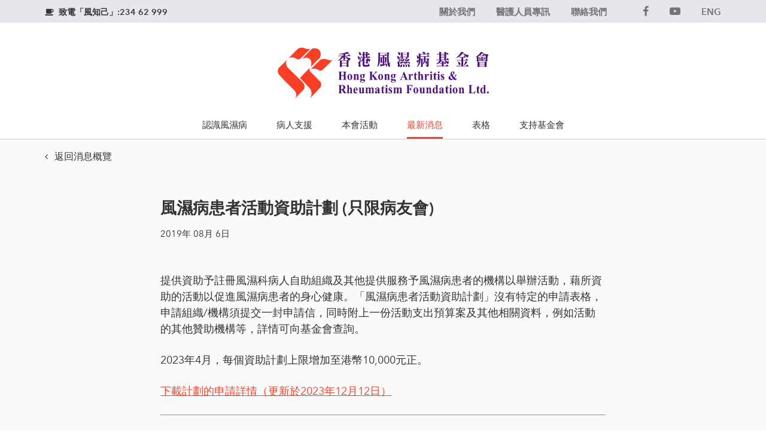

--- FILE ---
content_type: text/html; charset=UTF-8
request_url: https://www.hkarf.org/zh-hant/patient_assistance/%E9%A2%A8%E6%BF%95%E7%97%85%E6%82%A3%E8%80%85%E6%B4%BB%E5%8B%95%E8%B3%87%E5%8A%A9%E8%A8%88%E5%8A%83-%E5%8F%AA%E9%99%90%E7%97%85%E5%8F%8B%E6%9C%83/
body_size: 9014
content:
<!doctype html>
<html lang="zh-hant">
<head>
	<meta charset="UTF-8">
	<meta name="viewport" content="width=device-width, initial-scale=1, shrink-to-fit=no">
	<link rel="profile" href="https://gmpg.org/xfn/11">

	<link rel="apple-touch-icon" sizes="180x180" href="https://www.hkarf.org/wp-content/themes/hkarf/images/favicon/apple-touch-icon.png">
	<link rel="icon" type="image/png" sizes="32x32" href="https://www.hkarf.org/wp-content/themes/hkarf/images/favicon/favicon-32x32.png">
	<link rel="icon" type="image/png" sizes="16x16" href="https://www.hkarf.org/wp-content/themes/hkarf/images/favicon/favicon-16x16.png">
	<link rel="manifest" href="https://www.hkarf.org/wp-content/themes/hkarf/images/favicon/site.webmanifest">
	<link rel="mask-icon" href="https://www.hkarf.org/wp-content/themes/hkarf/images/favicon/safari-pinned-tab.svg" color="#5bbad5">
	<meta name="msapplication-TileColor" content="#e8e5ec">
	<meta name="theme-color" content="#e8e5ec">

	<meta name='robots' content='index, follow, max-image-preview:large, max-snippet:-1, max-video-preview:-1' />
<link rel="alternate" hreflang="en" href="https://www.hkarf.org/patient_assistance/patient-activity-fund/" />
<link rel="alternate" hreflang="zh-hant" href="https://www.hkarf.org/zh-hant/patient_assistance/%e9%a2%a8%e6%bf%95%e7%97%85%e6%82%a3%e8%80%85%e6%b4%bb%e5%8b%95%e8%b3%87%e5%8a%a9%e8%a8%88%e5%8a%83-%e5%8f%aa%e9%99%90%e7%97%85%e5%8f%8b%e6%9c%83/" />
<link rel="alternate" hreflang="x-default" href="https://www.hkarf.org/patient_assistance/patient-activity-fund/" />

	<!-- This site is optimized with the Yoast SEO plugin v20.0 - https://yoast.com/wordpress/plugins/seo/ -->
	<title>風濕病患者活動資助計劃 (只限病友會) - HKARF</title>
	<link rel="canonical" href="https://www.hkarf.org/zh-hant/patient_assistance/%e9%a2%a8%e6%bf%95%e7%97%85%e6%82%a3%e8%80%85%e6%b4%bb%e5%8b%95%e8%b3%87%e5%8a%a9%e8%a8%88%e5%8a%83-%e5%8f%aa%e9%99%90%e7%97%85%e5%8f%8b%e6%9c%83/" />
	<meta property="og:locale" content="zh_TW" />
	<meta property="og:type" content="article" />
	<meta property="og:title" content="風濕病患者活動資助計劃 (只限病友會) - HKARF" />
	<meta property="og:description" content="提供資助予註冊風濕科病人自助組織及其他提供服務予風濕病患者的機構以舉辦活動，藉所資助的活動以促進風濕病患者的身 [&hellip;]" />
	<meta property="og:url" content="https://www.hkarf.org/zh-hant/patient_assistance/%e9%a2%a8%e6%bf%95%e7%97%85%e6%82%a3%e8%80%85%e6%b4%bb%e5%8b%95%e8%b3%87%e5%8a%a9%e8%a8%88%e5%8a%83-%e5%8f%aa%e9%99%90%e7%97%85%e5%8f%8b%e6%9c%83/" />
	<meta property="og:site_name" content="HKARF" />
	<meta property="article:modified_time" content="2023-12-12T03:35:33+00:00" />
	<meta name="twitter:card" content="summary_large_image" />
	<meta name="twitter:label1" content="Est. reading time" />
	<meta name="twitter:data1" content="1 minute" />
	<script type="application/ld+json" class="yoast-schema-graph">{"@context":"https://schema.org","@graph":[{"@type":"WebPage","@id":"https://www.hkarf.org/zh-hant/patient_assistance/%e9%a2%a8%e6%bf%95%e7%97%85%e6%82%a3%e8%80%85%e6%b4%bb%e5%8b%95%e8%b3%87%e5%8a%a9%e8%a8%88%e5%8a%83-%e5%8f%aa%e9%99%90%e7%97%85%e5%8f%8b%e6%9c%83/","url":"https://www.hkarf.org/zh-hant/patient_assistance/%e9%a2%a8%e6%bf%95%e7%97%85%e6%82%a3%e8%80%85%e6%b4%bb%e5%8b%95%e8%b3%87%e5%8a%a9%e8%a8%88%e5%8a%83-%e5%8f%aa%e9%99%90%e7%97%85%e5%8f%8b%e6%9c%83/","name":"風濕病患者活動資助計劃 (只限病友會) - HKARF","isPartOf":{"@id":"https://www.hkarf.org/zh-hant/#website"},"datePublished":"2019-08-06T08:55:58+00:00","dateModified":"2023-12-12T03:35:33+00:00","breadcrumb":{"@id":"https://www.hkarf.org/zh-hant/patient_assistance/%e9%a2%a8%e6%bf%95%e7%97%85%e6%82%a3%e8%80%85%e6%b4%bb%e5%8b%95%e8%b3%87%e5%8a%a9%e8%a8%88%e5%8a%83-%e5%8f%aa%e9%99%90%e7%97%85%e5%8f%8b%e6%9c%83/#breadcrumb"},"inLanguage":"zh-TW","potentialAction":[{"@type":"ReadAction","target":["https://www.hkarf.org/zh-hant/patient_assistance/%e9%a2%a8%e6%bf%95%e7%97%85%e6%82%a3%e8%80%85%e6%b4%bb%e5%8b%95%e8%b3%87%e5%8a%a9%e8%a8%88%e5%8a%83-%e5%8f%aa%e9%99%90%e7%97%85%e5%8f%8b%e6%9c%83/"]}]},{"@type":"BreadcrumbList","@id":"https://www.hkarf.org/zh-hant/patient_assistance/%e9%a2%a8%e6%bf%95%e7%97%85%e6%82%a3%e8%80%85%e6%b4%bb%e5%8b%95%e8%b3%87%e5%8a%a9%e8%a8%88%e5%8a%83-%e5%8f%aa%e9%99%90%e7%97%85%e5%8f%8b%e6%9c%83/#breadcrumb","itemListElement":[{"@type":"ListItem","position":1,"name":"Home","item":"https://www.hkarf.org/zh-hant/"},{"@type":"ListItem","position":2,"name":"風濕病患者活動資助計劃 (只限病友會)"}]},{"@type":"WebSite","@id":"https://www.hkarf.org/zh-hant/#website","url":"https://www.hkarf.org/zh-hant/","name":"HKARF","description":"","potentialAction":[{"@type":"SearchAction","target":{"@type":"EntryPoint","urlTemplate":"https://www.hkarf.org/zh-hant/?s={search_term_string}"},"query-input":"required name=search_term_string"}],"inLanguage":"zh-TW"}]}</script>
	<!-- / Yoast SEO plugin. -->


<link rel="alternate" type="application/rss+xml" title="訂閱 HKARF &raquo;" href="https://www.hkarf.org/zh-hant/feed/" />
<link rel="alternate" type="application/rss+xml" title="訂閱 HKARF &raquo; 迴響" href="https://www.hkarf.org/zh-hant/comments/feed/" />
		<!-- This site uses the Google Analytics by MonsterInsights plugin v8.12.1 - Using Analytics tracking - https://www.monsterinsights.com/ -->
							<script
				src="//www.googletagmanager.com/gtag/js?id=UA-146522077-1"  data-cfasync="false" data-wpfc-render="false" type="text/javascript" async></script>
			<script data-cfasync="false" data-wpfc-render="false" type="text/javascript">
				var mi_version = '8.12.1';
				var mi_track_user = true;
				var mi_no_track_reason = '';
				
								var disableStrs = [
										'ga-disable-G-NYDCLGX81B',
															'ga-disable-UA-146522077-1',
									];

				/* Function to detect opted out users */
				function __gtagTrackerIsOptedOut() {
					for (var index = 0; index < disableStrs.length; index++) {
						if (document.cookie.indexOf(disableStrs[index] + '=true') > -1) {
							return true;
						}
					}

					return false;
				}

				/* Disable tracking if the opt-out cookie exists. */
				if (__gtagTrackerIsOptedOut()) {
					for (var index = 0; index < disableStrs.length; index++) {
						window[disableStrs[index]] = true;
					}
				}

				/* Opt-out function */
				function __gtagTrackerOptout() {
					for (var index = 0; index < disableStrs.length; index++) {
						document.cookie = disableStrs[index] + '=true; expires=Thu, 31 Dec 2099 23:59:59 UTC; path=/';
						window[disableStrs[index]] = true;
					}
				}

				if ('undefined' === typeof gaOptout) {
					function gaOptout() {
						__gtagTrackerOptout();
					}
				}
								window.dataLayer = window.dataLayer || [];

				window.MonsterInsightsDualTracker = {
					helpers: {},
					trackers: {},
				};
				if (mi_track_user) {
					function __gtagDataLayer() {
						dataLayer.push(arguments);
					}

					function __gtagTracker(type, name, parameters) {
						if (!parameters) {
							parameters = {};
						}

						if (parameters.send_to) {
							__gtagDataLayer.apply(null, arguments);
							return;
						}

						if (type === 'event') {
														parameters.send_to = monsterinsights_frontend.v4_id;
							var hookName = name;
							if (typeof parameters['event_category'] !== 'undefined') {
								hookName = parameters['event_category'] + ':' + name;
							}

							if (typeof MonsterInsightsDualTracker.trackers[hookName] !== 'undefined') {
								MonsterInsightsDualTracker.trackers[hookName](parameters);
							} else {
								__gtagDataLayer('event', name, parameters);
							}
							
														parameters.send_to = monsterinsights_frontend.ua;
							__gtagDataLayer(type, name, parameters);
													} else {
							__gtagDataLayer.apply(null, arguments);
						}
					}

					__gtagTracker('js', new Date());
					__gtagTracker('set', {
						'developer_id.dZGIzZG': true,
											});
										__gtagTracker('config', 'G-NYDCLGX81B', {"forceSSL":"true","link_attribution":"true"} );
															__gtagTracker('config', 'UA-146522077-1', {"forceSSL":"true","link_attribution":"true"} );
										window.gtag = __gtagTracker;										(function () {
						/* https://developers.google.com/analytics/devguides/collection/analyticsjs/ */
						/* ga and __gaTracker compatibility shim. */
						var noopfn = function () {
							return null;
						};
						var newtracker = function () {
							return new Tracker();
						};
						var Tracker = function () {
							return null;
						};
						var p = Tracker.prototype;
						p.get = noopfn;
						p.set = noopfn;
						p.send = function () {
							var args = Array.prototype.slice.call(arguments);
							args.unshift('send');
							__gaTracker.apply(null, args);
						};
						var __gaTracker = function () {
							var len = arguments.length;
							if (len === 0) {
								return;
							}
							var f = arguments[len - 1];
							if (typeof f !== 'object' || f === null || typeof f.hitCallback !== 'function') {
								if ('send' === arguments[0]) {
									var hitConverted, hitObject = false, action;
									if ('event' === arguments[1]) {
										if ('undefined' !== typeof arguments[3]) {
											hitObject = {
												'eventAction': arguments[3],
												'eventCategory': arguments[2],
												'eventLabel': arguments[4],
												'value': arguments[5] ? arguments[5] : 1,
											}
										}
									}
									if ('pageview' === arguments[1]) {
										if ('undefined' !== typeof arguments[2]) {
											hitObject = {
												'eventAction': 'page_view',
												'page_path': arguments[2],
											}
										}
									}
									if (typeof arguments[2] === 'object') {
										hitObject = arguments[2];
									}
									if (typeof arguments[5] === 'object') {
										Object.assign(hitObject, arguments[5]);
									}
									if ('undefined' !== typeof arguments[1].hitType) {
										hitObject = arguments[1];
										if ('pageview' === hitObject.hitType) {
											hitObject.eventAction = 'page_view';
										}
									}
									if (hitObject) {
										action = 'timing' === arguments[1].hitType ? 'timing_complete' : hitObject.eventAction;
										hitConverted = mapArgs(hitObject);
										__gtagTracker('event', action, hitConverted);
									}
								}
								return;
							}

							function mapArgs(args) {
								var arg, hit = {};
								var gaMap = {
									'eventCategory': 'event_category',
									'eventAction': 'event_action',
									'eventLabel': 'event_label',
									'eventValue': 'event_value',
									'nonInteraction': 'non_interaction',
									'timingCategory': 'event_category',
									'timingVar': 'name',
									'timingValue': 'value',
									'timingLabel': 'event_label',
									'page': 'page_path',
									'location': 'page_location',
									'title': 'page_title',
								};
								for (arg in args) {
																		if (!(!args.hasOwnProperty(arg) || !gaMap.hasOwnProperty(arg))) {
										hit[gaMap[arg]] = args[arg];
									} else {
										hit[arg] = args[arg];
									}
								}
								return hit;
							}

							try {
								f.hitCallback();
							} catch (ex) {
							}
						};
						__gaTracker.create = newtracker;
						__gaTracker.getByName = newtracker;
						__gaTracker.getAll = function () {
							return [];
						};
						__gaTracker.remove = noopfn;
						__gaTracker.loaded = true;
						window['__gaTracker'] = __gaTracker;
					})();
									} else {
										console.log("");
					(function () {
						function __gtagTracker() {
							return null;
						}

						window['__gtagTracker'] = __gtagTracker;
						window['gtag'] = __gtagTracker;
					})();
									}
			</script>
				<!-- / Google Analytics by MonsterInsights -->
		<link rel='stylesheet' id='wp-block-library-css' href='https://www.hkarf.org/wp-includes/css/dist/block-library/style.min.css?ver=6.1.1' type='text/css' media='all' />
<link rel='stylesheet' id='classic-theme-styles-css' href='https://www.hkarf.org/wp-includes/css/classic-themes.min.css?ver=1' type='text/css' media='all' />
<style id='global-styles-inline-css' type='text/css'>
body{--wp--preset--color--black: #000000;--wp--preset--color--cyan-bluish-gray: #abb8c3;--wp--preset--color--white: #ffffff;--wp--preset--color--pale-pink: #f78da7;--wp--preset--color--vivid-red: #cf2e2e;--wp--preset--color--luminous-vivid-orange: #ff6900;--wp--preset--color--luminous-vivid-amber: #fcb900;--wp--preset--color--light-green-cyan: #7bdcb5;--wp--preset--color--vivid-green-cyan: #00d084;--wp--preset--color--pale-cyan-blue: #8ed1fc;--wp--preset--color--vivid-cyan-blue: #0693e3;--wp--preset--color--vivid-purple: #9b51e0;--wp--preset--gradient--vivid-cyan-blue-to-vivid-purple: linear-gradient(135deg,rgba(6,147,227,1) 0%,rgb(155,81,224) 100%);--wp--preset--gradient--light-green-cyan-to-vivid-green-cyan: linear-gradient(135deg,rgb(122,220,180) 0%,rgb(0,208,130) 100%);--wp--preset--gradient--luminous-vivid-amber-to-luminous-vivid-orange: linear-gradient(135deg,rgba(252,185,0,1) 0%,rgba(255,105,0,1) 100%);--wp--preset--gradient--luminous-vivid-orange-to-vivid-red: linear-gradient(135deg,rgba(255,105,0,1) 0%,rgb(207,46,46) 100%);--wp--preset--gradient--very-light-gray-to-cyan-bluish-gray: linear-gradient(135deg,rgb(238,238,238) 0%,rgb(169,184,195) 100%);--wp--preset--gradient--cool-to-warm-spectrum: linear-gradient(135deg,rgb(74,234,220) 0%,rgb(151,120,209) 20%,rgb(207,42,186) 40%,rgb(238,44,130) 60%,rgb(251,105,98) 80%,rgb(254,248,76) 100%);--wp--preset--gradient--blush-light-purple: linear-gradient(135deg,rgb(255,206,236) 0%,rgb(152,150,240) 100%);--wp--preset--gradient--blush-bordeaux: linear-gradient(135deg,rgb(254,205,165) 0%,rgb(254,45,45) 50%,rgb(107,0,62) 100%);--wp--preset--gradient--luminous-dusk: linear-gradient(135deg,rgb(255,203,112) 0%,rgb(199,81,192) 50%,rgb(65,88,208) 100%);--wp--preset--gradient--pale-ocean: linear-gradient(135deg,rgb(255,245,203) 0%,rgb(182,227,212) 50%,rgb(51,167,181) 100%);--wp--preset--gradient--electric-grass: linear-gradient(135deg,rgb(202,248,128) 0%,rgb(113,206,126) 100%);--wp--preset--gradient--midnight: linear-gradient(135deg,rgb(2,3,129) 0%,rgb(40,116,252) 100%);--wp--preset--duotone--dark-grayscale: url('#wp-duotone-dark-grayscale');--wp--preset--duotone--grayscale: url('#wp-duotone-grayscale');--wp--preset--duotone--purple-yellow: url('#wp-duotone-purple-yellow');--wp--preset--duotone--blue-red: url('#wp-duotone-blue-red');--wp--preset--duotone--midnight: url('#wp-duotone-midnight');--wp--preset--duotone--magenta-yellow: url('#wp-duotone-magenta-yellow');--wp--preset--duotone--purple-green: url('#wp-duotone-purple-green');--wp--preset--duotone--blue-orange: url('#wp-duotone-blue-orange');--wp--preset--font-size--small: 13px;--wp--preset--font-size--medium: 20px;--wp--preset--font-size--large: 36px;--wp--preset--font-size--x-large: 42px;--wp--preset--spacing--20: 0.44rem;--wp--preset--spacing--30: 0.67rem;--wp--preset--spacing--40: 1rem;--wp--preset--spacing--50: 1.5rem;--wp--preset--spacing--60: 2.25rem;--wp--preset--spacing--70: 3.38rem;--wp--preset--spacing--80: 5.06rem;}:where(.is-layout-flex){gap: 0.5em;}body .is-layout-flow > .alignleft{float: left;margin-inline-start: 0;margin-inline-end: 2em;}body .is-layout-flow > .alignright{float: right;margin-inline-start: 2em;margin-inline-end: 0;}body .is-layout-flow > .aligncenter{margin-left: auto !important;margin-right: auto !important;}body .is-layout-constrained > .alignleft{float: left;margin-inline-start: 0;margin-inline-end: 2em;}body .is-layout-constrained > .alignright{float: right;margin-inline-start: 2em;margin-inline-end: 0;}body .is-layout-constrained > .aligncenter{margin-left: auto !important;margin-right: auto !important;}body .is-layout-constrained > :where(:not(.alignleft):not(.alignright):not(.alignfull)){max-width: var(--wp--style--global--content-size);margin-left: auto !important;margin-right: auto !important;}body .is-layout-constrained > .alignwide{max-width: var(--wp--style--global--wide-size);}body .is-layout-flex{display: flex;}body .is-layout-flex{flex-wrap: wrap;align-items: center;}body .is-layout-flex > *{margin: 0;}:where(.wp-block-columns.is-layout-flex){gap: 2em;}.has-black-color{color: var(--wp--preset--color--black) !important;}.has-cyan-bluish-gray-color{color: var(--wp--preset--color--cyan-bluish-gray) !important;}.has-white-color{color: var(--wp--preset--color--white) !important;}.has-pale-pink-color{color: var(--wp--preset--color--pale-pink) !important;}.has-vivid-red-color{color: var(--wp--preset--color--vivid-red) !important;}.has-luminous-vivid-orange-color{color: var(--wp--preset--color--luminous-vivid-orange) !important;}.has-luminous-vivid-amber-color{color: var(--wp--preset--color--luminous-vivid-amber) !important;}.has-light-green-cyan-color{color: var(--wp--preset--color--light-green-cyan) !important;}.has-vivid-green-cyan-color{color: var(--wp--preset--color--vivid-green-cyan) !important;}.has-pale-cyan-blue-color{color: var(--wp--preset--color--pale-cyan-blue) !important;}.has-vivid-cyan-blue-color{color: var(--wp--preset--color--vivid-cyan-blue) !important;}.has-vivid-purple-color{color: var(--wp--preset--color--vivid-purple) !important;}.has-black-background-color{background-color: var(--wp--preset--color--black) !important;}.has-cyan-bluish-gray-background-color{background-color: var(--wp--preset--color--cyan-bluish-gray) !important;}.has-white-background-color{background-color: var(--wp--preset--color--white) !important;}.has-pale-pink-background-color{background-color: var(--wp--preset--color--pale-pink) !important;}.has-vivid-red-background-color{background-color: var(--wp--preset--color--vivid-red) !important;}.has-luminous-vivid-orange-background-color{background-color: var(--wp--preset--color--luminous-vivid-orange) !important;}.has-luminous-vivid-amber-background-color{background-color: var(--wp--preset--color--luminous-vivid-amber) !important;}.has-light-green-cyan-background-color{background-color: var(--wp--preset--color--light-green-cyan) !important;}.has-vivid-green-cyan-background-color{background-color: var(--wp--preset--color--vivid-green-cyan) !important;}.has-pale-cyan-blue-background-color{background-color: var(--wp--preset--color--pale-cyan-blue) !important;}.has-vivid-cyan-blue-background-color{background-color: var(--wp--preset--color--vivid-cyan-blue) !important;}.has-vivid-purple-background-color{background-color: var(--wp--preset--color--vivid-purple) !important;}.has-black-border-color{border-color: var(--wp--preset--color--black) !important;}.has-cyan-bluish-gray-border-color{border-color: var(--wp--preset--color--cyan-bluish-gray) !important;}.has-white-border-color{border-color: var(--wp--preset--color--white) !important;}.has-pale-pink-border-color{border-color: var(--wp--preset--color--pale-pink) !important;}.has-vivid-red-border-color{border-color: var(--wp--preset--color--vivid-red) !important;}.has-luminous-vivid-orange-border-color{border-color: var(--wp--preset--color--luminous-vivid-orange) !important;}.has-luminous-vivid-amber-border-color{border-color: var(--wp--preset--color--luminous-vivid-amber) !important;}.has-light-green-cyan-border-color{border-color: var(--wp--preset--color--light-green-cyan) !important;}.has-vivid-green-cyan-border-color{border-color: var(--wp--preset--color--vivid-green-cyan) !important;}.has-pale-cyan-blue-border-color{border-color: var(--wp--preset--color--pale-cyan-blue) !important;}.has-vivid-cyan-blue-border-color{border-color: var(--wp--preset--color--vivid-cyan-blue) !important;}.has-vivid-purple-border-color{border-color: var(--wp--preset--color--vivid-purple) !important;}.has-vivid-cyan-blue-to-vivid-purple-gradient-background{background: var(--wp--preset--gradient--vivid-cyan-blue-to-vivid-purple) !important;}.has-light-green-cyan-to-vivid-green-cyan-gradient-background{background: var(--wp--preset--gradient--light-green-cyan-to-vivid-green-cyan) !important;}.has-luminous-vivid-amber-to-luminous-vivid-orange-gradient-background{background: var(--wp--preset--gradient--luminous-vivid-amber-to-luminous-vivid-orange) !important;}.has-luminous-vivid-orange-to-vivid-red-gradient-background{background: var(--wp--preset--gradient--luminous-vivid-orange-to-vivid-red) !important;}.has-very-light-gray-to-cyan-bluish-gray-gradient-background{background: var(--wp--preset--gradient--very-light-gray-to-cyan-bluish-gray) !important;}.has-cool-to-warm-spectrum-gradient-background{background: var(--wp--preset--gradient--cool-to-warm-spectrum) !important;}.has-blush-light-purple-gradient-background{background: var(--wp--preset--gradient--blush-light-purple) !important;}.has-blush-bordeaux-gradient-background{background: var(--wp--preset--gradient--blush-bordeaux) !important;}.has-luminous-dusk-gradient-background{background: var(--wp--preset--gradient--luminous-dusk) !important;}.has-pale-ocean-gradient-background{background: var(--wp--preset--gradient--pale-ocean) !important;}.has-electric-grass-gradient-background{background: var(--wp--preset--gradient--electric-grass) !important;}.has-midnight-gradient-background{background: var(--wp--preset--gradient--midnight) !important;}.has-small-font-size{font-size: var(--wp--preset--font-size--small) !important;}.has-medium-font-size{font-size: var(--wp--preset--font-size--medium) !important;}.has-large-font-size{font-size: var(--wp--preset--font-size--large) !important;}.has-x-large-font-size{font-size: var(--wp--preset--font-size--x-large) !important;}
.wp-block-navigation a:where(:not(.wp-element-button)){color: inherit;}
:where(.wp-block-columns.is-layout-flex){gap: 2em;}
.wp-block-pullquote{font-size: 1.5em;line-height: 1.6;}
</style>
<link rel='stylesheet' id='contact-form-7-css' href='https://www.hkarf.org/wp-content/plugins/contact-form-7/includes/css/styles.css?ver=5.7.2' type='text/css' media='all' />
<link rel='stylesheet' id='hkarf-style-css' href='https://www.hkarf.org/wp-content/themes/hkarf/style.css?ver=6.9' type='text/css' media='all' />
<script type='text/javascript' src='https://www.hkarf.org/wp-content/plugins/google-analytics-for-wordpress/assets/js/frontend-gtag.min.js?ver=8.12.1' id='monsterinsights-frontend-script-js'></script>
<script data-cfasync="false" data-wpfc-render="false" type="text/javascript" id='monsterinsights-frontend-script-js-extra'>/* <![CDATA[ */
var monsterinsights_frontend = {"js_events_tracking":"true","download_extensions":"doc,pdf,ppt,zip,xls,docx,pptx,xlsx","inbound_paths":"[{\"path\":\"\\\/go\\\/\",\"label\":\"affiliate\"},{\"path\":\"\\\/recommend\\\/\",\"label\":\"affiliate\"}]","home_url":"https:\/\/www.hkarf.org\/zh-hant\/","hash_tracking":"false","ua":"UA-146522077-1","v4_id":"G-NYDCLGX81B"};/* ]]> */
</script>
<script type='text/javascript' src='https://www.hkarf.org/wp-includes/js/jquery/jquery.js?ver=1.11.0' id='jquery-js'></script>
<link rel="https://api.w.org/" href="https://www.hkarf.org/zh-hant/wp-json/" /><link rel="alternate" type="application/json" href="https://www.hkarf.org/zh-hant/wp-json/wp/v2/patient_assistance/6896" /><link rel="EditURI" type="application/rsd+xml" title="RSD" href="https://www.hkarf.org/xmlrpc.php?rsd" />
<link rel="wlwmanifest" type="application/wlwmanifest+xml" href="https://www.hkarf.org/wp-includes/wlwmanifest.xml" />
<meta name="generator" content="WordPress 6.1.1" />
<link rel='shortlink' href='https://www.hkarf.org/zh-hant/?p=6896' />
<link rel="alternate" type="application/json+oembed" href="https://www.hkarf.org/zh-hant/wp-json/oembed/1.0/embed?url=https%3A%2F%2Fwww.hkarf.org%2Fzh-hant%2Fpatient_assistance%2F%25e9%25a2%25a8%25e6%25bf%2595%25e7%2597%2585%25e6%2582%25a3%25e8%2580%2585%25e6%25b4%25bb%25e5%258b%2595%25e8%25b3%2587%25e5%258a%25a9%25e8%25a8%2588%25e5%258a%2583-%25e5%258f%25aa%25e9%2599%2590%25e7%2597%2585%25e5%258f%258b%25e6%259c%2583%2F" />
<link rel="alternate" type="text/xml+oembed" href="https://www.hkarf.org/zh-hant/wp-json/oembed/1.0/embed?url=https%3A%2F%2Fwww.hkarf.org%2Fzh-hant%2Fpatient_assistance%2F%25e9%25a2%25a8%25e6%25bf%2595%25e7%2597%2585%25e6%2582%25a3%25e8%2580%2585%25e6%25b4%25bb%25e5%258b%2595%25e8%25b3%2587%25e5%258a%25a9%25e8%25a8%2588%25e5%258a%2583-%25e5%258f%25aa%25e9%2599%2590%25e7%2597%2585%25e5%258f%258b%25e6%259c%2583%2F&#038;format=xml" />
<meta name="generator" content="WPML ver:4.5.14 stt:62,1;" />
<style type="text/css">.recentcomments a{display:inline !important;padding:0 !important;margin:0 !important;}</style>

	</head>

<body class="patient_assistance-template-default single single-patient_assistance postid-6896">

	<header class="header">
        <a href="#nav-primary" class="screen-reader-shortcut skip-link" tabindex="1"> Skip to primary navigation</a>
        <a href="#content" class="screen-reader-shortcut skip-link" tabindex="2"> Skip to main content</a>
        <a href="#footer" class="screen-reader-shortcut skip-link" tabindex="3"> Skip to footer</a>
        
		<div id="topmenu">
			<div class="container">
				<div class="row">
					<div class="col-lg-12 col-md-12 col-12 d-flex justify-content-between">
						<div class="buddy-phone">
							<p><a href="tel:234 62 999"><span class="fac"></span>致電「風知己」:234 62 999</a></p>
						</div>
						<nav role="navigation" aria-label="top">
							<ul class="secondary-menu"><li id="menu-item-557" class="menu-item menu-item-type-post_type menu-item-object-page menu-item-557"><a href="https://www.hkarf.org/zh-hant/about/">關於我們</a></li>
<li id="menu-item-558" class="menu-item menu-item-type-post_type menu-item-object-page menu-item-558"><a href="https://www.hkarf.org/zh-hant/for-professionals/">醫護人員專訊</a></li>
<li id="menu-item-559" class="menu-item menu-item-type-post_type menu-item-object-page menu-item-559"><a href="https://www.hkarf.org/zh-hant/contact/">聯絡我們</a></li>
</ul>
							<ul class="social-menu">
                                <li><a href="https://www.facebook.com/hkarf.fanpage/" target="_blank" aria-label="Facebook"><span class="fac"></span></a></li>
                                <li><a href="https://www.youtube.com/channel/UCUao5emuvq4Kc6Rt0sjvmTw" target="_blank" aria-label="YouTube"><span class="fac"></span></a></li>  
               
																																			<li class="lang-switcher"><a href="https://www.hkarf.org/patient_assistance/patient-activity-fund/" class="translate gtm-nav" aria-label="English language version">ENG</a></li>
																																</ul>
						</nav>
					</div>	
				</div>
			</div>
		</div>
    	<div class="header-wrap">
			<div class="logo-wrap">
				<a href="https://www.hkarf.org/zh-hant/"><img src="https://www.hkarf.org/wp-content/themes/hkarf/images/logos/svglogo.svg" class="img-fluid" alt="Site Logo"></a>
			</div>
			<nav class="nav-wrap" role="navigation" aria-label="main" id="nav-primary">
				<div class="hamburger-menu" aria-haspopup="true">
					<a class="toggle" href="#">
						<span class="ham-wrap">
							<span></span>
							<span></span>
							<span></span>
						</span>
					</a>
				</div>
				<div class="nav-container">
					<ul class="navigation" id="main-nav"><li id="menu-item-544" class="menu-item menu-item-type-post_type menu-item-object-page menu-item-544"><a href="https://www.hkarf.org/zh-hant/disease-education/">認識風濕病</a></li>
<li id="menu-item-545" class="menu-item menu-item-type-post_type menu-item-object-page menu-item-545"><a href="https://www.hkarf.org/zh-hant/patient-support/">病人支援</a></li>
<li id="menu-item-546" class="menu-item menu-item-type-post_type menu-item-object-page menu-item-546"><a href="https://www.hkarf.org/zh-hant/events-activities/">本會活動</a></li>
<li id="menu-item-547" class="menu-item menu-item-type-post_type menu-item-object-page current_page_parent menu-item-547"><a href="https://www.hkarf.org/zh-hant/news/">最新消息</a></li>
<li id="menu-item-9001" class="menu-item menu-item-type-post_type menu-item-object-page menu-item-9001"><a href="https://www.hkarf.org/zh-hant/form-download/">表格</a></li>
<li id="menu-item-548" class="menu-item menu-item-type-post_type menu-item-object-page menu-item-548"><a href="https://www.hkarf.org/zh-hant/support-us/">支持基金會</a></li>
</ul>					<ul class="navigation mobile"><li id="menu-item-549" class="menu-item menu-item-type-post_type menu-item-object-page menu-item-549"><a href="https://www.hkarf.org/zh-hant/disease-education/">認識風濕病</a></li>
<li id="menu-item-550" class="menu-item menu-item-type-post_type menu-item-object-page menu-item-550"><a href="https://www.hkarf.org/zh-hant/patient-support/">病人支援</a></li>
<li id="menu-item-551" class="menu-item menu-item-type-post_type menu-item-object-page menu-item-551"><a href="https://www.hkarf.org/zh-hant/events-activities/">本會活動</a></li>
<li id="menu-item-552" class="menu-item menu-item-type-post_type menu-item-object-page current_page_parent menu-item-552"><a href="https://www.hkarf.org/zh-hant/news/">最新消息</a></li>
<li id="menu-item-8999" class="menu-item menu-item-type-post_type menu-item-object-page menu-item-8999"><a href="https://www.hkarf.org/zh-hant/form-download/">表格</a></li>
<li id="menu-item-553" class="menu-item menu-item-type-post_type menu-item-object-page menu-item-553"><a href="https://www.hkarf.org/zh-hant/support-us/">支持基金會</a></li>
<li id="menu-item-554" class="menu-item menu-item-type-post_type menu-item-object-page menu-item-554"><a href="https://www.hkarf.org/zh-hant/about/">關於我們</a></li>
<li id="menu-item-555" class="menu-item menu-item-type-post_type menu-item-object-page menu-item-555"><a href="https://www.hkarf.org/zh-hant/for-professionals/">醫護人員專訊</a></li>
<li id="menu-item-556" class="menu-item menu-item-type-post_type menu-item-object-page menu-item-556"><a href="https://www.hkarf.org/zh-hant/contact/">聯絡我們</a></li>
						<li class="social"><a href="https://www.facebook.com/hkarf.fanpage/" target="_blank" aria-label="Facebook"><span class="fb"></span></a></li>
						<li class="social"><a href="https://www.youtube.com/channel/UCUao5emuvq4Kc6Rt0sjvmTw" target="_blank" aria-label="YouTube"><span class="yt"></span></a></li>
					</ul>
				</div>
			</nav>
		</div>
	</header>  
	<div class="main news-detail" id="content">
	    <main>
		<section class="news-article">
			<div class="container">
					<div class="row">
						<div class="col-12">
							<div class="back-to-wrapper">
								<a href="https://www.hkarf.org/zh-hant/news/" class="back-to"><span class="back"></span>返回消息概覽</a>
							</div>
						</div>
					</div>
					<div class="row">
						<div class="col-lg-8 col-md-8 offset-md-2 offset-lg-2">
							<div class="article">
								<div class="article-title">
									<h1>風濕病患者活動資助計劃 (只限病友會)</h1>
									<span class="date">
			                            2019年 08月 6日									</span>
									 
								</div>
								<div class="article-content">
									<p>提供資助予註冊風濕科病人自助組織及其他提供服務予風濕病患者的機構以舉辦活動，藉所資助的活動以促進風濕病患者的身心健康。「風濕病患者活動資助計劃」沒有特定的申請表格，申請組織/機構須提交一封申請信，同時附上一份活動支出預算案及其他相關資料，例如活動的其他贊助機構等，詳情可向基金會查詢。</p>
<p>2023年4月，每個資助計劃上限增加至港幣10,000元正。</p>
<p><a href="https://www.hkarf.org/wp-content/uploads/2023/12/Patient-Activity-Fund-Criteria_chi_revised-2023.pdf">下載計劃的申請詳情（更新於2023年12月12日）</a></p>
<hr />
<p>&nbsp;</p>
								</div>
								<div class="article-share">
									<h3>分享</h3>
									<ul>
										<li><a href="https://facebook.com/sharer/sharer.php?u=https%3A%2F%2Fwww.hkarf.org%2Fzh-hant%2Fpatient_assistance%2F%25e9%25a2%25a8%25e6%25bf%2595%25e7%2597%2585%25e6%2582%25a3%25e8%2580%2585%25e6%25b4%25bb%25e5%258b%2595%25e8%25b3%2587%25e5%258a%25a9%25e8%25a8%2588%25e5%258a%2583-%25e5%258f%25aa%25e9%2599%2590%25e7%2597%2585%25e5%258f%258b%25e6%259c%2583%2F" target="_blank"></a></li>
										<li><a href="https://twitter.com/intent/tweet/?text=%E9%A2%A8%E6%BF%95%E7%97%85%E6%82%A3%E8%80%85%E6%B4%BB%E5%8B%95%E8%B3%87%E5%8A%A9%E8%A8%88%E5%8A%83+%28%E5%8F%AA%E9%99%90%E7%97%85%E5%8F%8B%E6%9C%83%29+-+HKARF&amp;url=https%3A%2F%2Fwww.hkarf.org%2Fzh-hant%2Fpatient_assistance%2F%25e9%25a2%25a8%25e6%25bf%2595%25e7%2597%2585%25e6%2582%25a3%25e8%2580%2585%25e6%25b4%25bb%25e5%258b%2595%25e8%25b3%2587%25e5%258a%25a9%25e8%25a8%2588%25e5%258a%2583-%25e5%258f%25aa%25e9%2599%2590%25e7%2597%2585%25e5%258f%258b%25e6%259c%2583%2F" target="_blank"></a></li>
										<li><a href="mailto:?subject=風濕病患者活動資助計劃 (只限病友會) - HKARF&amp;body=https://www.hkarf.org/zh-hant/patient_assistance/%e9%a2%a8%e6%bf%95%e7%97%85%e6%82%a3%e8%80%85%e6%b4%bb%e5%8b%95%e8%b3%87%e5%8a%a9%e8%a8%88%e5%8a%83-%e5%8f%aa%e9%99%90%e7%97%85%e5%8f%8b%e6%9c%83/" target="_self"></a></li>
									</ul>
								</div>
								<div class="newsletter">
									<a href="https://www.hkarf.org/zh-hant/newsletter-signup/" class="newsletter-signup">訂閱電子會訊</a>
								</div>
							</div>
						</div>
					</div>
				</div>
			</div>
		</section>
        </main>

	</div> <!-- End of main -->

		<footer class="footer" id="footer">
			<div class="container">
				<div class="row">
					<div class="col-md-4">
						<div class="contact">
							<div class="contact">
								<p>聯絡我們: <a href="tel:(852) 2346 6336">(852) 2346 6336</a></p>
                                <p><a href="https://www.hkarf.org/zh-hant/disease-education/qa/">常見問題</a></p>
								<p><a href="mailto:mail@hkarf.org">mail@hkarf.org</a></p>
							</div>
							<div class="address">
																<p>九龍深水埗南山邨南偉樓地下103-106室<br />
<br />
中心開放時間︰<br />
星期一至五︰上午9時30分至下午6時正<br />
</p>
							</div>
						</div>
						
					</div>
					<div class="col-md-4 order-first order-md-0">
						<div class="footer-logo">
							<img src="https://www.hkarf.org/wp-content/themes/hkarf/images/logos/wisegiving.png" alt="Wise Giving Logo">
						</div>
					</div>
					<div class="col-md-4 text-right">
						<ul class="social-links">
							<li>
								<a href="https://www.hkarf.org/zh-hant/newsletter-signup/" class="newsletter-btn">訂閱電子會訊</a>
							</li>
							<li><a href="https://www.facebook.com/hkarf.fanpage/" target="_blank" aria-label="Facebook"><span class="fb"></span></a></li>
							<li><a href="https://www.youtube.com/channel/UCUao5emuvq4Kc6Rt0sjvmTw" target="_blank" aria-label="YouTube"><span class="yt"></span></a></li>
						</ul>
						<ul class="footer-links"><li id="menu-item-560" class="menu-item menu-item-type-post_type menu-item-object-page menu-item-560"><a href="https://www.hkarf.org/zh-hant/legal/">法律事項</a></li>
<li id="menu-item-561" class="menu-item menu-item-type-post_type menu-item-object-page menu-item-561"><a href="https://www.hkarf.org/zh-hant/yearly-reports/">財政及主席報告</a></li>
<li id="menu-item-562" class="menu-item menu-item-type-custom menu-item-object-custom menu-item-562"><a href="tel:234%2062%20999">「風知己」電話支援熱線</a></li>
</ul>					</div>

					<div class="col-md-12">
						<div class="credits">
							<p>
								&copy; Hong Kong Arthritis & Rheumatism Foundation.								網站由								
                                <a href="https://www.turtle-media.com/services/web-design-hong-kong/" target="_blank">							
								Turtle Media設計	
                                </a>	
							</p>
						</div>
					</div>
				</div>
			</div>
		</footer>

	    <div id="executive-team-modal" class="c-modal">
	        <div class="c-modal-wrap">
	            <div class="c-modal-container">
	                <a href="#" class="close-modal"><i class="close-button" aria-hidden="true"></i></a>
	                <div class="c-modal-content">
	                    <div class="top-content">
	                        <div class="row justify-content-between">
	                            <div class="col-sm-auto">
	                                <div class="profile-name">
	                                    <h3 id="core-name">John Doe</h3>
	                                    <span id="core-position" class="position">Member</span>
	                                </div>
	                            </div>
	                        </div>
	                    </div>
	                    <div class="bottom-content">
	                        <div class="row">
	                            <div class="col-md-12 col-sm-12">
	                                <div class="bio-content">
	                                    <div id="core-content" class="content-general"></div>
	                                </div>
	                            </div>
	                        </div>
	                    </div>
	                </div>
	            </div>
	        </div>
	    </div>

<script type='text/javascript' src='https://www.hkarf.org/wp-content/plugins/contact-form-7/includes/swv/js/index.js?ver=5.7.2' id='swv-js'></script>
<script type='text/javascript' id='contact-form-7-js-extra'>
/* <![CDATA[ */
var wpcf7 = {"api":{"root":"https:\/\/www.hkarf.org\/zh-hant\/wp-json\/","namespace":"contact-form-7\/v1"}};
/* ]]> */
</script>
<script type='text/javascript' src='https://www.hkarf.org/wp-content/plugins/contact-form-7/includes/js/index.js?ver=5.7.2' id='contact-form-7-js'></script>
<script type='text/javascript' src='https://www.hkarf.org/wp-content/plugins/paypal-ipn/public/js/paypal-ipn-for-wordpress-public-bn.js?ver=1.1.6' id='paypal-ipnpublic-bn-js'></script>
<script type='text/javascript' id='requirejs-js-extra'>
/* <![CDATA[ */
var require = {"baseUrl":"https:\/\/www.hkarf.org\/wp-content\/themes\/hkarf\/js","deps":["https:\/\/www.hkarf.org\/wp-content\/themes\/hkarf\/js\/app.js?v=2"]};
/* ]]> */
</script>
<script type='text/javascript' src='https://www.hkarf.org/wp-content/themes/hkarf/js/require.js?ver=6.1.1' id='requirejs-js'></script>

</body>
</html>

<script>
	jQuery(document).ready(function() {
		jQuery('#menu-item-482, #menu-item-547').addClass('current_page_item current-menu-item page_item');
	});
</script>

--- FILE ---
content_type: text/css
request_url: https://www.hkarf.org/wp-content/themes/hkarf/style.css?ver=6.9
body_size: 17133
content:
/*!
Theme Name: HKARF
Theme URI:
Description:  A Custom theme for HKARF
Author: Turtle Media
Author URI: http://turtle-media.com
Version: 1
*//*!
 * Bootstrap Grid v4.1.3 (https://getbootstrap.com/)
 * Copyright 2011-2018 The Bootstrap Authors
 * Copyright 2011-2018 Twitter, Inc.
 * Licensed under MIT (https://github.com/twbs/bootstrap/blob/master/LICENSE)
 */@import"//fast.fonts.net/cssapi/bb83427c-38c0-4582-9a21-a2241de9f83e.css";@import'../hkarf/plugins/fancybox3/dist/jquery.fancybox.css';@-ms-viewport{width:device-width}html{box-sizing:border-box;-ms-overflow-style:scrollbar}*,*::before,*::after{box-sizing:inherit}.container{width:100%;padding-right:15px;padding-left:15px;margin-right:auto;margin-left:auto}@media(min-width: 768px){.container{max-width:540px}}@media(min-width: 992px){.container{max-width:720px}}@media(min-width: 1200px){.container{max-width:960px}}@media(min-width: 1440px){.container{max-width:1200px}}.container-fluid{width:100%;padding-right:15px;padding-left:15px;margin-right:auto;margin-left:auto}.row{display:flex;flex-wrap:wrap;margin-right:-15px;margin-left:-15px}@media only screen and (max-width: 767px){.row{margin-left:-10px;margin-right:-10px}.row>.col,.row>[class*=col-]{padding-right:10px;padding-left:10px}}.no-gutters{margin-right:0;margin-left:0}.no-gutters>.col,.no-gutters>[class*=col-]{padding-right:0;padding-left:0}@media only screen and (max-width: 991px){.no-gutters.have-gutters-sm{margin-right:-15px;margin-left:-15px}.no-gutters.have-gutters-sm>.col,.no-gutters.have-gutters-sm>[class*=col-]{padding-right:15px;padding-left:15px}}@media only screen and (max-width: 767px){.no-gutters.have-gutters-xs{margin-right:-10px;margin-left:-10px}.no-gutters.have-gutters-xs>.col,.no-gutters.have-gutters-xs>[class*=col-]{padding-right:10px;padding-left:10px}}.col-xl,.col-xl-auto,.col-xl-12,.col-xl-11,.col-xl-10,.col-xl-9,.col-xl-8,.col-xl-7,.col-xl-6,.col-xl-5,.col-xl-4,.col-xl-3,.col-xl-2,.col-xl-1,.col-lg,.col-lg-auto,.col-lg-12,.col-lg-11,.col-lg-10,.col-lg-9,.col-lg-8,.col-lg-7,.col-lg-6,.col-lg-5,.col-lg-4,.col-lg-3,.col-lg-2,.col-lg-1,.col-md,.col-md-auto,.col-md-12,.col-md-11,.col-md-10,.col-md-9,.col-md-8,.col-md-7,.col-md-6,.col-md-5,.col-md-4,.col-md-3,.col-md-2,.col-md-1,.col-sm,.col-sm-auto,.col-sm-12,.col-sm-11,.col-sm-10,.col-sm-9,.col-sm-8,.col-sm-7,.col-sm-6,.col-sm-5,.col-sm-4,.col-sm-3,.col-sm-2,.col-sm-1,.col,.col-auto,.col-12,.col-11,.col-10,.col-9,.col-8,.col-7,.col-6,.col-5,.col-4,.col-3,.col-2,.col-1{position:relative;width:100%;min-height:1px;padding-right:15px;padding-left:15px}.col{flex-basis:0;flex-grow:1;max-width:100%}.col-auto{flex:0 0 auto;width:auto;max-width:none}.col-1{flex:0 0 8.3333333333%;max-width:8.3333333333%}.col-2{flex:0 0 16.6666666667%;max-width:16.6666666667%}.col-3{flex:0 0 25%;max-width:25%}.col-4{flex:0 0 33.3333333333%;max-width:33.3333333333%}.col-5{flex:0 0 41.6666666667%;max-width:41.6666666667%}.col-6{flex:0 0 50%;max-width:50%}.col-7{flex:0 0 58.3333333333%;max-width:58.3333333333%}.col-8{flex:0 0 66.6666666667%;max-width:66.6666666667%}.col-9{flex:0 0 75%;max-width:75%}.col-10{flex:0 0 83.3333333333%;max-width:83.3333333333%}.col-11{flex:0 0 91.6666666667%;max-width:91.6666666667%}.col-12{flex:0 0 100%;max-width:100%}.order-first{order:-1}.order-last{order:13}.order-0{order:0}.order-1{order:1}.order-2{order:2}.order-3{order:3}.order-4{order:4}.order-5{order:5}.order-6{order:6}.order-7{order:7}.order-8{order:8}.order-9{order:9}.order-10{order:10}.order-11{order:11}.order-12{order:12}.offset-1{margin-left:8.3333333333%}.offset-2{margin-left:16.6666666667%}.offset-3{margin-left:25%}.offset-4{margin-left:33.3333333333%}.offset-5{margin-left:41.6666666667%}.offset-6{margin-left:50%}.offset-7{margin-left:58.3333333333%}.offset-8{margin-left:66.6666666667%}.offset-9{margin-left:75%}.offset-10{margin-left:83.3333333333%}.offset-11{margin-left:91.6666666667%}@media(min-width: 768px){.col-sm{flex-basis:0;flex-grow:1;max-width:100%}.col-sm-auto{flex:0 0 auto;width:auto;max-width:none}.col-sm-1{flex:0 0 8.3333333333%;max-width:8.3333333333%}.col-sm-2{flex:0 0 16.6666666667%;max-width:16.6666666667%}.col-sm-3{flex:0 0 25%;max-width:25%}.col-sm-4{flex:0 0 33.3333333333%;max-width:33.3333333333%}.col-sm-5{flex:0 0 41.6666666667%;max-width:41.6666666667%}.col-sm-6{flex:0 0 50%;max-width:50%}.col-sm-7{flex:0 0 58.3333333333%;max-width:58.3333333333%}.col-sm-8{flex:0 0 66.6666666667%;max-width:66.6666666667%}.col-sm-9{flex:0 0 75%;max-width:75%}.col-sm-10{flex:0 0 83.3333333333%;max-width:83.3333333333%}.col-sm-11{flex:0 0 91.6666666667%;max-width:91.6666666667%}.col-sm-12{flex:0 0 100%;max-width:100%}.order-sm-first{order:-1}.order-sm-last{order:13}.order-sm-0{order:0}.order-sm-1{order:1}.order-sm-2{order:2}.order-sm-3{order:3}.order-sm-4{order:4}.order-sm-5{order:5}.order-sm-6{order:6}.order-sm-7{order:7}.order-sm-8{order:8}.order-sm-9{order:9}.order-sm-10{order:10}.order-sm-11{order:11}.order-sm-12{order:12}.offset-sm-0{margin-left:0}.offset-sm-1{margin-left:8.3333333333%}.offset-sm-2{margin-left:16.6666666667%}.offset-sm-3{margin-left:25%}.offset-sm-4{margin-left:33.3333333333%}.offset-sm-5{margin-left:41.6666666667%}.offset-sm-6{margin-left:50%}.offset-sm-7{margin-left:58.3333333333%}.offset-sm-8{margin-left:66.6666666667%}.offset-sm-9{margin-left:75%}.offset-sm-10{margin-left:83.3333333333%}.offset-sm-11{margin-left:91.6666666667%}}@media(min-width: 992px){.col-md{flex-basis:0;flex-grow:1;max-width:100%}.col-md-auto{flex:0 0 auto;width:auto;max-width:none}.col-md-1{flex:0 0 8.3333333333%;max-width:8.3333333333%}.col-md-2{flex:0 0 16.6666666667%;max-width:16.6666666667%}.col-md-3{flex:0 0 25%;max-width:25%}.col-md-4{flex:0 0 33.3333333333%;max-width:33.3333333333%}.col-md-5{flex:0 0 41.6666666667%;max-width:41.6666666667%}.col-md-6{flex:0 0 50%;max-width:50%}.col-md-7{flex:0 0 58.3333333333%;max-width:58.3333333333%}.col-md-8{flex:0 0 66.6666666667%;max-width:66.6666666667%}.col-md-9{flex:0 0 75%;max-width:75%}.col-md-10{flex:0 0 83.3333333333%;max-width:83.3333333333%}.col-md-11{flex:0 0 91.6666666667%;max-width:91.6666666667%}.col-md-12{flex:0 0 100%;max-width:100%}.order-md-first{order:-1}.order-md-last{order:13}.order-md-0{order:0}.order-md-1{order:1}.order-md-2{order:2}.order-md-3{order:3}.order-md-4{order:4}.order-md-5{order:5}.order-md-6{order:6}.order-md-7{order:7}.order-md-8{order:8}.order-md-9{order:9}.order-md-10{order:10}.order-md-11{order:11}.order-md-12{order:12}.offset-md-0{margin-left:0}.offset-md-1{margin-left:8.3333333333%}.offset-md-2{margin-left:16.6666666667%}.offset-md-3{margin-left:25%}.offset-md-4{margin-left:33.3333333333%}.offset-md-5{margin-left:41.6666666667%}.offset-md-6{margin-left:50%}.offset-md-7{margin-left:58.3333333333%}.offset-md-8{margin-left:66.6666666667%}.offset-md-9{margin-left:75%}.offset-md-10{margin-left:83.3333333333%}.offset-md-11{margin-left:91.6666666667%}}@media(min-width: 1200px){.col-lg{flex-basis:0;flex-grow:1;max-width:100%}.col-lg-auto{flex:0 0 auto;width:auto;max-width:none}.col-lg-1{flex:0 0 8.3333333333%;max-width:8.3333333333%}.col-lg-2{flex:0 0 16.6666666667%;max-width:16.6666666667%}.col-lg-3{flex:0 0 25%;max-width:25%}.col-lg-4{flex:0 0 33.3333333333%;max-width:33.3333333333%}.col-lg-5{flex:0 0 41.6666666667%;max-width:41.6666666667%}.col-lg-6{flex:0 0 50%;max-width:50%}.col-lg-7{flex:0 0 58.3333333333%;max-width:58.3333333333%}.col-lg-8{flex:0 0 66.6666666667%;max-width:66.6666666667%}.col-lg-9{flex:0 0 75%;max-width:75%}.col-lg-10{flex:0 0 83.3333333333%;max-width:83.3333333333%}.col-lg-11{flex:0 0 91.6666666667%;max-width:91.6666666667%}.col-lg-12{flex:0 0 100%;max-width:100%}.order-lg-first{order:-1}.order-lg-last{order:13}.order-lg-0{order:0}.order-lg-1{order:1}.order-lg-2{order:2}.order-lg-3{order:3}.order-lg-4{order:4}.order-lg-5{order:5}.order-lg-6{order:6}.order-lg-7{order:7}.order-lg-8{order:8}.order-lg-9{order:9}.order-lg-10{order:10}.order-lg-11{order:11}.order-lg-12{order:12}.offset-lg-0{margin-left:0}.offset-lg-1{margin-left:8.3333333333%}.offset-lg-2{margin-left:16.6666666667%}.offset-lg-3{margin-left:25%}.offset-lg-4{margin-left:33.3333333333%}.offset-lg-5{margin-left:41.6666666667%}.offset-lg-6{margin-left:50%}.offset-lg-7{margin-left:58.3333333333%}.offset-lg-8{margin-left:66.6666666667%}.offset-lg-9{margin-left:75%}.offset-lg-10{margin-left:83.3333333333%}.offset-lg-11{margin-left:91.6666666667%}}@media(min-width: 1440px){.col-xl{flex-basis:0;flex-grow:1;max-width:100%}.col-xl-auto{flex:0 0 auto;width:auto;max-width:none}.col-xl-1{flex:0 0 8.3333333333%;max-width:8.3333333333%}.col-xl-2{flex:0 0 16.6666666667%;max-width:16.6666666667%}.col-xl-3{flex:0 0 25%;max-width:25%}.col-xl-4{flex:0 0 33.3333333333%;max-width:33.3333333333%}.col-xl-5{flex:0 0 41.6666666667%;max-width:41.6666666667%}.col-xl-6{flex:0 0 50%;max-width:50%}.col-xl-7{flex:0 0 58.3333333333%;max-width:58.3333333333%}.col-xl-8{flex:0 0 66.6666666667%;max-width:66.6666666667%}.col-xl-9{flex:0 0 75%;max-width:75%}.col-xl-10{flex:0 0 83.3333333333%;max-width:83.3333333333%}.col-xl-11{flex:0 0 91.6666666667%;max-width:91.6666666667%}.col-xl-12{flex:0 0 100%;max-width:100%}.order-xl-first{order:-1}.order-xl-last{order:13}.order-xl-0{order:0}.order-xl-1{order:1}.order-xl-2{order:2}.order-xl-3{order:3}.order-xl-4{order:4}.order-xl-5{order:5}.order-xl-6{order:6}.order-xl-7{order:7}.order-xl-8{order:8}.order-xl-9{order:9}.order-xl-10{order:10}.order-xl-11{order:11}.order-xl-12{order:12}.offset-xl-0{margin-left:0}.offset-xl-1{margin-left:8.3333333333%}.offset-xl-2{margin-left:16.6666666667%}.offset-xl-3{margin-left:25%}.offset-xl-4{margin-left:33.3333333333%}.offset-xl-5{margin-left:41.6666666667%}.offset-xl-6{margin-left:50%}.offset-xl-7{margin-left:58.3333333333%}.offset-xl-8{margin-left:66.6666666667%}.offset-xl-9{margin-left:75%}.offset-xl-10{margin-left:83.3333333333%}.offset-xl-11{margin-left:91.6666666667%}}.d-none{display:none !important}.d-inline{display:inline !important}.d-inline-block{display:inline-block !important}.d-block{display:block !important}.d-table{display:table !important}.d-table-row{display:table-row !important}.d-table-cell{display:table-cell !important}.d-flex{display:flex !important}.d-inline-flex{display:inline-flex !important}@media(min-width: 768px){.d-sm-none{display:none !important}.d-sm-inline{display:inline !important}.d-sm-inline-block{display:inline-block !important}.d-sm-block{display:block !important}.d-sm-table{display:table !important}.d-sm-table-row{display:table-row !important}.d-sm-table-cell{display:table-cell !important}.d-sm-flex{display:flex !important}.d-sm-inline-flex{display:inline-flex !important}}@media(min-width: 992px){.d-md-none{display:none !important}.d-md-inline{display:inline !important}.d-md-inline-block{display:inline-block !important}.d-md-block{display:block !important}.d-md-table{display:table !important}.d-md-table-row{display:table-row !important}.d-md-table-cell{display:table-cell !important}.d-md-flex{display:flex !important}.d-md-inline-flex{display:inline-flex !important}}@media(min-width: 1200px){.d-lg-none{display:none !important}.d-lg-inline{display:inline !important}.d-lg-inline-block{display:inline-block !important}.d-lg-block{display:block !important}.d-lg-table{display:table !important}.d-lg-table-row{display:table-row !important}.d-lg-table-cell{display:table-cell !important}.d-lg-flex{display:flex !important}.d-lg-inline-flex{display:inline-flex !important}}@media(min-width: 1440px){.d-xl-none{display:none !important}.d-xl-inline{display:inline !important}.d-xl-inline-block{display:inline-block !important}.d-xl-block{display:block !important}.d-xl-table{display:table !important}.d-xl-table-row{display:table-row !important}.d-xl-table-cell{display:table-cell !important}.d-xl-flex{display:flex !important}.d-xl-inline-flex{display:inline-flex !important}}@media print{.d-print-none{display:none !important}.d-print-inline{display:inline !important}.d-print-inline-block{display:inline-block !important}.d-print-block{display:block !important}.d-print-table{display:table !important}.d-print-table-row{display:table-row !important}.d-print-table-cell{display:table-cell !important}.d-print-flex{display:flex !important}.d-print-inline-flex{display:inline-flex !important}}.flex-row{flex-direction:row !important}.flex-column{flex-direction:column !important}.flex-row-reverse{flex-direction:row-reverse !important}.flex-column-reverse{flex-direction:column-reverse !important}.flex-wrap{flex-wrap:wrap !important}.flex-nowrap{flex-wrap:nowrap !important}.flex-wrap-reverse{flex-wrap:wrap-reverse !important}.flex-fill{flex:1 1 auto !important}.flex-grow-0{flex-grow:0 !important}.flex-grow-1{flex-grow:1 !important}.flex-shrink-0{flex-shrink:0 !important}.flex-shrink-1{flex-shrink:1 !important}.justify-content-start{justify-content:flex-start !important}.justify-content-end{justify-content:flex-end !important}.justify-content-center{justify-content:center !important}.justify-content-between{justify-content:space-between !important}.justify-content-around{justify-content:space-around !important}.align-items-start{align-items:flex-start !important}.align-items-end{align-items:flex-end !important}.align-items-center{align-items:center !important}.align-items-baseline{align-items:baseline !important}.align-items-stretch{align-items:stretch !important}.align-content-start{align-content:flex-start !important}.align-content-end{align-content:flex-end !important}.align-content-center{align-content:center !important}.align-content-between{align-content:space-between !important}.align-content-around{align-content:space-around !important}.align-content-stretch{align-content:stretch !important}.align-self-auto{align-self:auto !important}.align-self-start{align-self:flex-start !important}.align-self-end{align-self:flex-end !important}.align-self-center{align-self:center !important}.align-self-baseline{align-self:baseline !important}.align-self-stretch{align-self:stretch !important}@media(min-width: 768px){.flex-sm-row{flex-direction:row !important}.flex-sm-column{flex-direction:column !important}.flex-sm-row-reverse{flex-direction:row-reverse !important}.flex-sm-column-reverse{flex-direction:column-reverse !important}.flex-sm-wrap{flex-wrap:wrap !important}.flex-sm-nowrap{flex-wrap:nowrap !important}.flex-sm-wrap-reverse{flex-wrap:wrap-reverse !important}.flex-sm-fill{flex:1 1 auto !important}.flex-sm-grow-0{flex-grow:0 !important}.flex-sm-grow-1{flex-grow:1 !important}.flex-sm-shrink-0{flex-shrink:0 !important}.flex-sm-shrink-1{flex-shrink:1 !important}.justify-content-sm-start{justify-content:flex-start !important}.justify-content-sm-end{justify-content:flex-end !important}.justify-content-sm-center{justify-content:center !important}.justify-content-sm-between{justify-content:space-between !important}.justify-content-sm-around{justify-content:space-around !important}.align-items-sm-start{align-items:flex-start !important}.align-items-sm-end{align-items:flex-end !important}.align-items-sm-center{align-items:center !important}.align-items-sm-baseline{align-items:baseline !important}.align-items-sm-stretch{align-items:stretch !important}.align-content-sm-start{align-content:flex-start !important}.align-content-sm-end{align-content:flex-end !important}.align-content-sm-center{align-content:center !important}.align-content-sm-between{align-content:space-between !important}.align-content-sm-around{align-content:space-around !important}.align-content-sm-stretch{align-content:stretch !important}.align-self-sm-auto{align-self:auto !important}.align-self-sm-start{align-self:flex-start !important}.align-self-sm-end{align-self:flex-end !important}.align-self-sm-center{align-self:center !important}.align-self-sm-baseline{align-self:baseline !important}.align-self-sm-stretch{align-self:stretch !important}}@media(min-width: 992px){.flex-md-row{flex-direction:row !important}.flex-md-column{flex-direction:column !important}.flex-md-row-reverse{flex-direction:row-reverse !important}.flex-md-column-reverse{flex-direction:column-reverse !important}.flex-md-wrap{flex-wrap:wrap !important}.flex-md-nowrap{flex-wrap:nowrap !important}.flex-md-wrap-reverse{flex-wrap:wrap-reverse !important}.flex-md-fill{flex:1 1 auto !important}.flex-md-grow-0{flex-grow:0 !important}.flex-md-grow-1{flex-grow:1 !important}.flex-md-shrink-0{flex-shrink:0 !important}.flex-md-shrink-1{flex-shrink:1 !important}.justify-content-md-start{justify-content:flex-start !important}.justify-content-md-end{justify-content:flex-end !important}.justify-content-md-center{justify-content:center !important}.justify-content-md-between{justify-content:space-between !important}.justify-content-md-around{justify-content:space-around !important}.align-items-md-start{align-items:flex-start !important}.align-items-md-end{align-items:flex-end !important}.align-items-md-center{align-items:center !important}.align-items-md-baseline{align-items:baseline !important}.align-items-md-stretch{align-items:stretch !important}.align-content-md-start{align-content:flex-start !important}.align-content-md-end{align-content:flex-end !important}.align-content-md-center{align-content:center !important}.align-content-md-between{align-content:space-between !important}.align-content-md-around{align-content:space-around !important}.align-content-md-stretch{align-content:stretch !important}.align-self-md-auto{align-self:auto !important}.align-self-md-start{align-self:flex-start !important}.align-self-md-end{align-self:flex-end !important}.align-self-md-center{align-self:center !important}.align-self-md-baseline{align-self:baseline !important}.align-self-md-stretch{align-self:stretch !important}}@media(min-width: 1200px){.flex-lg-row{flex-direction:row !important}.flex-lg-column{flex-direction:column !important}.flex-lg-row-reverse{flex-direction:row-reverse !important}.flex-lg-column-reverse{flex-direction:column-reverse !important}.flex-lg-wrap{flex-wrap:wrap !important}.flex-lg-nowrap{flex-wrap:nowrap !important}.flex-lg-wrap-reverse{flex-wrap:wrap-reverse !important}.flex-lg-fill{flex:1 1 auto !important}.flex-lg-grow-0{flex-grow:0 !important}.flex-lg-grow-1{flex-grow:1 !important}.flex-lg-shrink-0{flex-shrink:0 !important}.flex-lg-shrink-1{flex-shrink:1 !important}.justify-content-lg-start{justify-content:flex-start !important}.justify-content-lg-end{justify-content:flex-end !important}.justify-content-lg-center{justify-content:center !important}.justify-content-lg-between{justify-content:space-between !important}.justify-content-lg-around{justify-content:space-around !important}.align-items-lg-start{align-items:flex-start !important}.align-items-lg-end{align-items:flex-end !important}.align-items-lg-center{align-items:center !important}.align-items-lg-baseline{align-items:baseline !important}.align-items-lg-stretch{align-items:stretch !important}.align-content-lg-start{align-content:flex-start !important}.align-content-lg-end{align-content:flex-end !important}.align-content-lg-center{align-content:center !important}.align-content-lg-between{align-content:space-between !important}.align-content-lg-around{align-content:space-around !important}.align-content-lg-stretch{align-content:stretch !important}.align-self-lg-auto{align-self:auto !important}.align-self-lg-start{align-self:flex-start !important}.align-self-lg-end{align-self:flex-end !important}.align-self-lg-center{align-self:center !important}.align-self-lg-baseline{align-self:baseline !important}.align-self-lg-stretch{align-self:stretch !important}}@media(min-width: 1440px){.flex-xl-row{flex-direction:row !important}.flex-xl-column{flex-direction:column !important}.flex-xl-row-reverse{flex-direction:row-reverse !important}.flex-xl-column-reverse{flex-direction:column-reverse !important}.flex-xl-wrap{flex-wrap:wrap !important}.flex-xl-nowrap{flex-wrap:nowrap !important}.flex-xl-wrap-reverse{flex-wrap:wrap-reverse !important}.flex-xl-fill{flex:1 1 auto !important}.flex-xl-grow-0{flex-grow:0 !important}.flex-xl-grow-1{flex-grow:1 !important}.flex-xl-shrink-0{flex-shrink:0 !important}.flex-xl-shrink-1{flex-shrink:1 !important}.justify-content-xl-start{justify-content:flex-start !important}.justify-content-xl-end{justify-content:flex-end !important}.justify-content-xl-center{justify-content:center !important}.justify-content-xl-between{justify-content:space-between !important}.justify-content-xl-around{justify-content:space-around !important}.align-items-xl-start{align-items:flex-start !important}.align-items-xl-end{align-items:flex-end !important}.align-items-xl-center{align-items:center !important}.align-items-xl-baseline{align-items:baseline !important}.align-items-xl-stretch{align-items:stretch !important}.align-content-xl-start{align-content:flex-start !important}.align-content-xl-end{align-content:flex-end !important}.align-content-xl-center{align-content:center !important}.align-content-xl-between{align-content:space-between !important}.align-content-xl-around{align-content:space-around !important}.align-content-xl-stretch{align-content:stretch !important}.align-self-xl-auto{align-self:auto !important}.align-self-xl-start{align-self:flex-start !important}.align-self-xl-end{align-self:flex-end !important}.align-self-xl-center{align-self:center !important}.align-self-xl-baseline{align-self:baseline !important}.align-self-xl-stretch{align-self:stretch !important}}.text-monospace{font-family:SFMono-Regular,Menlo,Monaco,Consolas,"Liberation Mono","Courier New",monospace}.text-justify{text-align:justify !important}.text-nowrap{white-space:nowrap !important}.text-truncate{overflow:hidden;text-overflow:ellipsis;white-space:nowrap}.text-left{text-align:left !important}.text-right{text-align:right !important}.text-center{text-align:center !important}@media(min-width: 768px){.text-sm-left{text-align:left !important}.text-sm-right{text-align:right !important}.text-sm-center{text-align:center !important}}@media(min-width: 992px){.text-md-left{text-align:left !important}.text-md-right{text-align:right !important}.text-md-center{text-align:center !important}}@media(min-width: 1200px){.text-lg-left{text-align:left !important}.text-lg-right{text-align:right !important}.text-lg-center{text-align:center !important}}@media(min-width: 1440px){.text-xl-left{text-align:left !important}.text-xl-right{text-align:right !important}.text-xl-center{text-align:center !important}}.text-lowercase{text-transform:lowercase !important}.text-uppercase{text-transform:uppercase !important}.text-capitalize{text-transform:capitalize !important}.font-weight-light{font-weight:300 !important}.font-weight-normal{font-weight:400 !important}.font-weight-bold{font-weight:700 !important}.font-italic{font-style:italic !important}.text-white{color:#fff !important}.text-primary{color:#007bff !important}a.text-primary:hover,a.text-primary:focus{color:#0062cc !important}.text-secondary{color:#6c757d !important}a.text-secondary:hover,a.text-secondary:focus{color:#545b62 !important}.text-success{color:#28a745 !important}a.text-success:hover,a.text-success:focus{color:#1e7e34 !important}.text-info{color:#17a2b8 !important}a.text-info:hover,a.text-info:focus{color:#117a8b !important}.text-warning{color:#ffc107 !important}a.text-warning:hover,a.text-warning:focus{color:#d39e00 !important}.text-danger{color:#dc3545 !important}a.text-danger:hover,a.text-danger:focus{color:#bd2130 !important}.text-light{color:#f8f9fa !important}a.text-light:hover,a.text-light:focus{color:#dae0e5 !important}.text-dark{color:#343a40 !important}a.text-dark:hover,a.text-dark:focus{color:#1d2124 !important}.text-body{color:#212529 !important}.text-muted{color:#6c757d !important}.text-black-50{color:rgba(0,0,0,.5) !important}.text-white-50{color:rgba(255,255,255,.5) !important}.text-hide{font:0/0 a;color:transparent;text-shadow:none;background-color:transparent;border:0}.img-fluid{max-width:100%;height:auto}.img-thumbnail{padding:.25rem;background-color:#fff;border:1px solid #dee2e6;border-radius:.25rem;max-width:100%;height:auto}.figure{display:inline-block}.figure-img{margin-bottom:.5rem;line-height:1}.figure-caption{font-size:90%;color:#6c757d}@keyframes img-slide{0%{z-index:1;-webkit-transform:translate3d(24%, -18%, 0);-moz-transform:translate3d(24%, -18%, 0);-ms-transform:translate3d(24%, -18%, 0);transform:translate3d(24%, -18%, 0)}50%{z-index:1;-webkit-transform:translate3d(24%, 0%, 0);-moz-transform:translate3d(24%, 0%, 0);-ms-transform:translate3d(24%, 0%, 0);transform:translate3d(24%, 0%, 0)}100%{z-index:3;-webkit-transform:translate3d(24%, -18%, 0);-moz-transform:translate3d(24%, -18%, 0);-ms-transform:translate3d(24%, -18%, 0);transform:translate3d(24%, -18%, 0)}}@-webkit-keyframes img-slide{0%{z-index:1;-webkit-transform:translate3d(24%, -18%, 0);-moz-transform:translate3d(24%, -18%, 0);-ms-transform:translate3d(24%, -18%, 0);transform:translate3d(24%, -18%, 0)}50%{z-index:1;-webkit-transform:translate3d(24%, 0%, 0);-moz-transform:translate3d(24%, 0%, 0);-ms-transform:translate3d(24%, 0%, 0);transform:translate3d(24%, 0%, 0)}100%{z-index:3;-webkit-transform:translate3d(24%, -18%, 0);-moz-transform:translate3d(24%, -18%, 0);-ms-transform:translate3d(24%, -18%, 0);transform:translate3d(24%, -18%, 0)}}@keyframes img-slide-out{0%{z-index:3;-webkit-transform:translate3d(24%, -18%, 0);-moz-transform:translate3d(24%, -18%, 0);-ms-transform:translate3d(24%, -18%, 0);transform:translate3d(24%, -18%, 0)}50%{z-index:1;-webkit-transform:translate3d(24%, 0%, 0);-moz-transform:translate3d(24%, 0%, 0);-ms-transform:translate3d(24%, 0%, 0);transform:translate3d(24%, 0%, 0)}100%{z-index:1;-webkit-transform:translate3d(24%, -18%, 0);-moz-transform:translate3d(24%, -18%, 0);-ms-transform:translate3d(24%, -18%, 0);transform:translate3d(24%, -18%, 0)}}@-webkit-keyframes img-slide-out{0%{z-index:3;-webkit-transform:translate3d(24%, -18%, 0);-moz-transform:translate3d(24%, -18%, 0);-ms-transform:translate3d(24%, -18%, 0);transform:translate3d(24%, -18%, 0)}50%{z-index:1;-webkit-transform:translate3d(24%, 0%, 0);-moz-transform:translate3d(24%, 0%, 0);-ms-transform:translate3d(24%, 0%, 0);transform:translate3d(24%, 0%, 0)}100%{z-index:1;-webkit-transform:translate3d(24%, -18%, 0);-moz-transform:translate3d(24%, -18%, 0);-ms-transform:translate3d(24%, -18%, 0);transform:translate3d(24%, -18%, 0)}}@keyframes img-rotate{from{-webkit-transform:rotateY(0deg);-moz-transform:rotateY(0deg);-ms-transform:rotateY(0deg);transform:rotateY(0deg)}to{-webkit-transform:rotateY(360deg);-moz-transform:rotateY(360deg);-ms-transform:rotateY(360deg);transform:rotateY(360deg)}}.animated{opacity:0;-webkit-animation-fill-mode:both;animation-fill-mode:both}.slideInUp{-webkit-animation-name:slideInUp;animation-name:slideInUp}@-webkit-keyframes slideInUp{from{-webkit-transform:translateY(100%)}to{-webkit-transform:translateY(0%)}}@-moz-keyframes slideInUp{from{-moz-transform:translateY(100%)}to{-moz-transform:translateY(0%)}}@-ms-keyframes slideInUp{from{-ms-transform:translateY(100%)}to{-ms-transform:translateY(0%)}}@-webkit-keyframes fadeInUp{0%{opacity:0;-webkit-transform:translate3d(0, 10%, 0);transform:translate3d(0, 10%, 0)}100%{opacity:1;-webkit-transform:none;transform:none}}@keyframes fadeInUp{0%{opacity:0;-webkit-transform:translate3d(0, 10%, 0);transform:translate3d(0, 10%, 0)}100%{opacity:1;-webkit-transform:none;transform:none}}.fadeInUp{-webkit-animation-name:fadeInUp;animation-name:fadeInUp}@media only screen and (max-width: 767px){.fadeInUp{-webkit-animation-name:noAnimate;animation-name:noAnimate}}@keyframes pulse{0%{-moz-box-shadow:0 0 0 0 rgba(255,221,1,.13);box-shadow:0 0 0 0 rgba(255,221,1,.13)}70%{-moz-box-shadow:0 0 0 100px rgba(255,221,1,0);box-shadow:0 0 0 100px rgba(255,221,1,0)}100%{-moz-box-shadow:0 0 0 0 rgba(255,221,1,0);box-shadow:0 0 0 0 rgba(255,221,1,0)}}@-webkit-keyframes pulse{0%{-webkit-box-shadow:0 0 0 0 rgba(255,221,1,.13)}70%{-webkit-box-shadow:0 0 0 100px rgba(255,221,1,0)}100%{-webkit-box-shadow:0 0 0 0 rgba(255,221,1,0)}}@keyframes pulse-inside{0%{-moz-box-shadow:0 0 0 0 rgba(255,221,1,.9);box-shadow:0 0 0 0 rgba(255,221,1,.9)}70%{-moz-box-shadow:0 0 0 200px rgba(255,221,1,0);box-shadow:0 0 0 200px rgba(255,221,1,0)}100%{-moz-box-shadow:0 0 0 0 rgba(255,221,1,0);box-shadow:0 0 0 0 rgba(255,221,1,0)}}@-webkit-keyframes pulse-inside{0%{-webkit-box-shadow:0 0 0 0 rgba(255,221,1,.9)}70%{-webkit-box-shadow:0 0 0 200px rgba(255,221,1,0)}100%{-webkit-box-shadow:0 0 0 0 rgba(255,221,1,0)}}@font-face{font-family:"fontawesome";src:url("css/fonts/fontawesome.eot?89052764");src:url("css/fonts/fontawesome.eot?89052764#iefix") format("embedded-opentype"),url("css/fonts/fontawesome.woff2?89052764") format("woff2"),url("css/fonts/fontawesome.woff?89052764") format("woff"),url("css/fonts/fontawesome.ttf?89052764") format("truetype"),url("css/fonts/fontawesome.svg?89052764#fontawesome") format("svg");font-weight:normal;font-style:normal}*{margin:0;padding:0;-moz-box-sizing:border-box;-webkit-box-sizing:border-box;box-sizing:border-box}.group:after{visibility:hidden;display:block;font-size:0;content:" ";clear:both;height:0}* html .group,*:first-child+html .group{zoom:1}html,body{height:inherit}body{font-family:Avenir Next W01, 'Microsoft Jhenghei', 微軟正黑體, 华文黑体, STHeiti, Helvetica, Arial, sans-serif;font-size:18px;font-weight:400;background-size:100% auto;-webkit-font-smoothing:antialiased;-moz-osx-font-smoothing:grayscale;position:relative;display:block;overflow-x:hidden}body.modal-open{overflow:hidden !important}@media only screen and (max-width: 767px){body.menu-expand{overflow-y:hidden}}a{color:#0098c9;text-decoration:none}a:hover,a:active,a:focus{color:#0085b0;text-decoration:none}.v-table{display:table;width:100%;height:100%}.v-table .v-row{display:table-row;height:100%}.v-table .v-row .v-cell{display:table-cell}.v-table .v-row .v-cell.bottom{vertical-align:bottom}.v-table .v-row .v-cell.middle{vertical-align:middle}.v-table .v-row .v-cell.middle.center{text-align:center}.v-table .v-row .v-cell.top{vertical-align:top}.fac{font-family:"fontawesome" !important;font-weight:normal !important;font-style:normal !important}article,aside,footer,header,hgroup,main,nav,section{display:block}*.container{margin:0 auto}@media only screen and (min-width: 768px){*.container{max-width:730px}}@media only screen and (min-width: 992px){*.container{max-width:960px}}@media only screen and (min-width: 1200px){*.container{max-width:1160px}}img{max-width:100%;height:auto}.slick-slider{position:relative;display:block;box-sizing:border-box;-webkit-touch-callout:none;-webkit-user-select:none;-khtml-user-select:none;-moz-user-select:none;-ms-user-select:none;user-select:none;-ms-touch-action:pan-y;touch-action:pan-y;-webkit-tap-highlight-color:transparent}.slick-list{position:relative;overflow:hidden;display:block;margin:0;padding:0}.slick-list:focus{outline:none}.slick-list.dragging{cursor:pointer;cursor:hand}.slick-slider .slick-track,.slick-slider .slick-list{-webkit-transform:translate3d(0, 0, 0);-moz-transform:translate3d(0, 0, 0);-ms-transform:translate3d(0, 0, 0);-o-transform:translate3d(0, 0, 0);transform:translate3d(0, 0, 0)}.slick-track{position:relative;left:0;top:0;display:block;margin-left:auto;margin-right:auto}.slick-track:before,.slick-track:after{content:"";display:table}.slick-track:after{clear:both}.slick-loading .slick-track{visibility:hidden}.slick-slide{float:left;height:100%;min-height:1px;display:none}[dir=rtl] .slick-slide{float:right}.slick-slide img{display:block}.slick-slide.slick-loading img{display:none}.slick-slide.dragging img{pointer-events:none}.slick-initialized .slick-slide{display:block}.slick-loading .slick-slide{visibility:hidden}.slick-vertical .slick-slide{display:block;height:auto;border:1px solid transparent}.slick-arrow.slick-hidden{display:none}.slick-prev,.slick-next{background:transparent;position:absolute;bottom:-29px;width:10px;height:17px;outline:none;border:none;-webkit-transition:all .2s ease-in-out;transition:all .2s ease-in-out;z-index:4;font-family:FontAwesome;font-size:14px;color:#b9a57d;text-align:left}.slick-prev:hover,.slick-next:hover{cursor:pointer}.slick-dots{position:absolute;bottom:-30px;list-style:none;display:block;text-align:center;padding:0;margin:0;width:100%}.slick-dots li{position:relative;display:inline-block;width:12px;height:12px;border:3px solid transparent;border-color:transparent;border-radius:50%;margin:5px 3px;padding:0;cursor:pointer;-webkit-transition:all .2s ease-in-out;transition:all .2s ease-in-out}.slick-dots li button{border:0;background:#a4a7a9;display:block;width:6px;height:6px;border-radius:50%;outline:none;line-height:0px;font-size:0px;color:transparent;cursor:pointer;outline:none;-webkit-transition:all .2s ease-in-out;transition:all .2s ease-in-out}.slick-dots li.slick-active,.slick-dots li:hover,.slick-dots li:focus{outline:none;border-color:#f03d2f}.slick-dots li.slick-active button,.slick-dots li:hover button,.slick-dots li:focus button{background:transparent}.testimonials .slick-dots{top:-43px;bottom:auto}footer,.footer{background:#2a2038;padding-top:100px}footer .contact,.footer .contact{margin-bottom:25px}footer .contact p,footer .contact a,.footer .contact p,.footer .contact a{color:#bbb1c7;font-family:Avenir Next W01, 'Microsoft Jhenghei', 微軟正黑體, 华文黑体, STHeiti, Helvetica, Arial, sans-serif;font-size:14px;font-weight:700;line-height:23px}@media only screen and (max-width: 991px){footer .contact p,footer .contact a,.footer .contact p,.footer .contact a{text-align:center}}footer .address p,.footer .address p{color:#bbb1c7;font-family:Avenir Next W01, 'Microsoft Jhenghei', 微軟正黑體, 华文黑体, STHeiti, Helvetica, Arial, sans-serif;font-size:14px;font-weight:700;line-height:23px}@media only screen and (max-width: 767px){footer .address p,.footer .address p{font-size:13px}}@media only screen and (max-width: 991px){footer .address p,.footer .address p{text-align:center}}footer .credits,.footer .credits{text-align:center;padding-top:84px;padding-bottom:10px}@media only screen and (max-width: 991px){footer .credits,.footer .credits{padding-top:25px}}footer .credits p,.footer .credits p{color:#7d7687;font-family:Avenir Next W01, 'Microsoft Jhenghei', 微軟正黑體, 华文黑体, STHeiti, Helvetica, Arial, sans-serif;font-size:14px;font-weight:700;line-height:26px}@media only screen and (max-width: 767px){footer .credits p,.footer .credits p{font-size:12px;line-height:19px}}footer .credits a,.footer .credits a{color:#7d7687}footer .credits a:hover,footer .credits a:focus,.footer .credits a:hover,.footer .credits a:focus{color:#7d7687}footer .footer-logo,.footer .footer-logo{text-align:center}@media only screen and (max-width: 991px){footer .footer-logo,.footer .footer-logo{margin-bottom:40px}}footer .social-links,.footer .social-links{list-style:none}@media only screen and (max-width: 991px){footer .social-links,.footer .social-links{text-align:center}}footer .social-links li,.footer .social-links li{display:inline-block}@media only screen and (max-width: 1199px){footer .social-links li:first-child,.footer .social-links li:first-child{display:block;margin-bottom:20px}}footer .social-links li a.newsletter-btn,.footer .social-links li a.newsletter-btn{color:#bbb1c7;font-family:Avenir Next W01, 'Microsoft Jhenghei', 微軟正黑體, 华文黑体, STHeiti, Helvetica, Arial, sans-serif;font-size:14px;font-weight:700;line-height:26px;vertical-align:middle;text-align:center;border-radius:3px;background-color:#423355;width:189px;padding:15px 34px;outline:none;border:none;margin:0;display:inline-block;-webkit-transition:all .2s ease-in-out;transition:all .2s ease-in-out}footer .social-links li a.newsletter-btn:hover,.footer .social-links li a.newsletter-btn:hover{background-color:#4e3d65}footer .social-links li span.fb,footer .social-links li span.yt,.footer .social-links li span.fb,.footer .social-links li span.yt{font-family:"fontawesome";color:#a4a7a9;font-size:22px;border-radius:3px;background-color:#423355;padding:17px 20px;vertical-align:middle;-webkit-transition:all .2s ease-in-out;transition:all .2s ease-in-out}footer .social-links li span.fb:hover,footer .social-links li span.yt:hover,.footer .social-links li span.fb:hover,.footer .social-links li span.yt:hover{background-color:#4e3d65}footer .footer-links,.footer .footer-links{list-style:none;margin-top:25px}@media only screen and (max-width: 991px){footer .footer-links,.footer .footer-links{text-align:center}}footer .footer-links li a,.footer .footer-links li a{color:#bbb1c7;font-family:Avenir Next W01, 'Microsoft Jhenghei', 微軟正黑體, 华文黑体, STHeiti, Helvetica, Arial, sans-serif;font-size:14px;font-weight:700;line-height:23px}@media only screen and (max-width: 767px){footer .footer-links li a,.footer .footer-links li a{line-height:29px}}.cta{padding:8px 24px;border-radius:3px;font-family:Avenir Next W01, 'Microsoft Jhenghei', 微軟正黑體, 华文黑体, STHeiti, Helvetica, Arial, sans-serif;font-size:18px;font-weight:700;line-height:26px;display:inline-block;-webkit-transition:all .2s ease-in-out;transition:all .2s ease-in-out}@media only screen and (max-width: 767px){.cta{font-size:14px;padding:8px 24px}}.cta.primary{background-color:#f93f27;color:#fff}.cta.primary:hover{color:#fff}.accordion-header{cursor:pointer;color:#333;font-family:Avenir Next W01, 'Microsoft Jhenghei', 微軟正黑體, 华文黑体, STHeiti, Helvetica, Arial, sans-serif;font-size:18px;font-weight:600;line-height:27px;margin-bottom:22px;position:relative}.accordion-header:after{top:0}.accordion-header:hover div.bio{opacity:1 !important}@media only screen and (max-width: 767px){.accordion-header{font-size:16px}}.accordion-header.active-header::after{content:"";font-family:"fontawesome";color:#f93f27;margin-left:25px}.accordion-header.inactive-header::after{content:"";font-family:"fontawesome";color:#202020;margin-left:25px;-webkit-transition:all .2s ease-in-out;transition:all .2s ease-in-out}.accordion-content{display:none;width:100%;max-width:100%}.accordion-content p{color:#333;font-family:Avenir Next W01, 'Microsoft Jhenghei', 微軟正黑體, 华文黑体, STHeiti, Helvetica, Arial, sans-serif;font-size:18px;font-weight:400;line-height:27px;margin-bottom:25px}@media only screen and (max-width: 767px){.accordion-content p{font-size:14px;line-height:23px}}.position{display:inline-block;font-family:Avenir Next W01, 'Microsoft Jhenghei', 微軟正黑體, 华文黑体, STHeiti, Helvetica, Arial, sans-serif;font-size:17px;font-weight:100}.content.team .team-popup{position:relative;cursor:pointer;font-size:18px;font-weight:600;line-height:27px;margin-bottom:10px}.content.team .team-popup:after{top:0;right:0;content:"";font-family:"fontawesome";color:#f93f27;margin-left:25px;-webkit-transition:all .2s ease-in-out;transition:all .2s ease-in-out}@media only screen and (max-width: 767px){.content.team .team-popup:after{position:absolute}}.content.team .team-popup.with-bio:hover div.bio{opacity:1}.content.team .team-popup.no-bio{cursor:default}.content.team .team-popup.no-bio:after{display:none}.content.team .team-popup.no-bio:hover div.bio{opacity:0}.content.team .team-popup div.name,.content.team .team-popup div.position{display:inline-block}@media only screen and (max-width: 767px){.content.team .team-popup div.name,.content.team .team-popup div.position{display:block;width:100% !important}}.content.team .team-popup div.name{padding-left:20px;padding-right:15px;width:45%}.content.team .team-popup div.position{width:45%;padding-right:20px}@media only screen and (max-width: 767px){.content.team .team-popup div.position{padding-left:20px}}.content.team .team-popup div.bio{position:absolute;right:50px;top:0;font-family:Avenir Next W01, 'Microsoft Jhenghei', 微軟正黑體, 华文黑体, STHeiti, Helvetica, Arial, sans-serif;font-size:17px;font-weight:400;opacity:0;color:#f93f27;-webkit-transition:all .2s ease-in-out;transition:all .2s ease-in-out}@media only screen and (max-width: 767px){.content.team .team-popup div.bio{right:25px}}.fancy-next:before{content:"";font-family:"fontawesome";font-size:24px}.fancy-prev:before{content:"";font-family:"fontawesome";font-size:24px}.pagination .page-numbers{color:#a4a7a9;font-family:Avenir Next W01, 'Microsoft Jhenghei', 微軟正黑體, 华文黑体, STHeiti, Helvetica, Arial, sans-serif;font-size:18px;font-weight:400;padding:8px 9px;border:1px solid transparent;-webkit-transition:all .2s ease-in-out;transition:all .2s ease-in-out}@media only screen and (max-width: 767px){.pagination .page-numbers{font-size:14px}}.pagination .page-numbers.current{color:#f93f27;font-family:Avenir Next W01, 'Microsoft Jhenghei', 微軟正黑體, 华文黑体, STHeiti, Helvetica, Arial, sans-serif;font-weight:700}.pagination .page-numbers:hover{border-radius:3px;border:1px solid #e5e5e5;background-color:#fff}ul.sidebar-nav{list-style:none;margin-left:26px}@media only screen and (max-width: 991px){ul.sidebar-nav{margin-left:0;margin-bottom:55px}}ul.sidebar-nav li{margin-bottom:23px;padding:5px 0;position:relative}@media only screen and (max-width: 991px){ul.sidebar-nav li{margin-bottom:10px}}@media only screen and (min-width: 992px){ul.sidebar-nav li.active:before{content:"";position:absolute;font-family:"fontawesome";font-weight:400;font-size:14px;left:-15px;top:50%;transform:translateY(-50%)}}@media only screen and (min-width: 992px)and (max-width: 991px){ul.sidebar-nav li.active:before{display:none}}@media only screen and (min-width: 992px){ul.sidebar-nav li.active:after{content:"";position:absolute;font-family:"fontawesome";font-weight:400;font-size:14px;top:50%;transform:translateY(-50%);margin-left:20px;display:none}}@media only screen and (min-width: 992px)and (max-width: 991px){ul.sidebar-nav li.active:after{display:inline-block}}ul.sidebar-nav li a{color:#333;font-family:Avenir Next W01, 'Microsoft Jhenghei', 微軟正黑體, 华文黑体, STHeiti, Helvetica, Arial, sans-serif;font-size:16px;font-weight:700}@media(min-width: 768px){#sticky.stick{margin-top:0 !important;position:fixed;top:0px;width:26.6%;max-width:360px;-webkit-transition:all .2s ease-in-out;transition:all .2s ease-in-out}#sticky.stick #sticky-navigation{position:absolute;top:0;left:0;margin:0;list-style:none;z-index:1;width:100%}#sticky.stick #sticky-navigation.with-padding{padding-top:80px}}#event-landing{margin-top:35px;margin-bottom:71px;margin-left:-15px;margin-right:-15px;overflow:hidden}.event-item{width:33.3333%;padding:15px}.event-item .event-card{transform:scale(0);-webkit-transition:all .35s ease-in-out;transition:all .35s ease-in-out}@media only screen and (max-width: 991px){.event-item{width:50%}}@media only screen and (max-width: 767px){.event-item{width:50%}}@media only screen and (max-width: 575px){.event-item{width:100%}}.back-to-wrapper .back-to{color:#333;font-family:Avenir Next W01, 'Microsoft Jhenghei', 微軟正黑體, 华文黑体, STHeiti, Helvetica, Arial, sans-serif;font-size:16px;font-weight:400;line-height:20px}@media only screen and (max-width: 767px){.back-to-wrapper .back-to{font-size:14px}}.back-to-wrapper .back-to .back{font-family:"fontawesome";color:#2d2d2d;font-size:14px;margin-right:11px}.grey-line{position:relative;margin-bottom:28px}.grey-line:before{content:"";position:absolute;top:0;height:8px;background-color:#e5e5e5;width:100%}.image-wrapper{margin-top:65px;text-align:center}.image-wrapper img{width:100%;max-width:100%;height:auto;margin-bottom:24px}.image-wrapper a.redbox{margin-bottom:18px;font-weight:600;padding-left:40px;padding-right:30px;text-align:left}.image-wrapper a.redbox:before{color:#fff !important;font-size:18px !important;font-weight:400 !important}.newsletters{padding-top:54px}@media only screen and (max-width: 767px){.newsletters{padding-top:0}}.newsletters .newsletter{border-collapse:collapse}.newsletters .newsletter tr td{color:#333;font-family:Avenir Next W01, 'Microsoft Jhenghei', 微軟正黑體, 华文黑体, STHeiti, Helvetica, Arial, sans-serif;font-size:16px;font-weight:400;line-height:21px;padding:15px 50px 15px 15px}.newsletters .newsletter tr td:first-child{color:#333;font-family:Avenir Next W01, 'Microsoft Jhenghei', 微軟正黑體, 华文黑体, STHeiti, Helvetica, Arial, sans-serif;font-size:18px;font-weight:700;width:30%;min-width:250px;vertical-align:top;padding:15px 15px 15px 15px}@media only screen and (max-width: 767px){.newsletters .newsletter tr td:first-child{font-size:16px;min-width:100%;padding:15px 15px 0 15px}}.newsletters .newsletter tr td:first-child:before{content:"";font-family:"fontawesome";font-weight:400;font-size:28px;color:#f93f27;margin-right:12px}@media only screen and (max-width: 767px){.newsletters .newsletter tr td{font-size:14px;display:block}}.newsletters .newsletter tr:hover{cursor:pointer}.newsletters .newsletter tr:hover td{background:#fff;position:relative}.newsletters .newsletter tr:hover td:nth-child(2):after{content:"";font-family:"fontawesome";font-weight:400;font-size:25px;color:#a4a7a9;position:absolute;right:15px;top:50%;transform:translateY(-50%)}.ask-q-wrapper{margin-top:65px}@media only screen and (max-width: 991px){.ask-q-wrapper{max-width:400px;margin-top:25px}}.ask-q-wrapper .ask-q{padding:20px 21px;margin-bottom:18px}.no-pl{padding-left:0}.article-content figure,.content figure{max-width:100% !important;width:100% !important;line-height:0}.article-content figure img,.content figure img{max-width:100%;width:100%;height:auto}.article-content figure figcaption,.content figure figcaption{color:#333;font-family:Avenir Next W01, 'Microsoft Jhenghei', 微軟正黑體, 华文黑体, STHeiti, Helvetica, Arial, sans-serif;font-size:15px;font-weight:400;line-height:18px;padding-top:8px;padding-bottom:25px}.article-content .gallery,.content .gallery{margin-left:-7.5px;margin-right:-7.5px;overflow:hidden}.article-content .gallery figure.gallery-item,.content .gallery figure.gallery-item{max-width:33.3333% !important;width:33.3333% !important;height:auto;line-height:0}@media only screen and (max-width: 767px){.article-content .gallery figure.gallery-item,.content .gallery figure.gallery-item{max-width:50% !important;width:50% !important}}.article-content .gallery figure.gallery-item img,.content .gallery figure.gallery-item img{max-width:100%;width:100%;height:auto;padding:7.5px;transform:scale(0);-webkit-transition:all .5s ease-in-out;transition:all .5s ease-in-out}.article-content .gallery figure.gallery-item figcaption,.content .gallery figure.gallery-item figcaption{color:#333;font-family:Avenir Next W01, 'Microsoft Jhenghei', 微軟正黑體, 华文黑体, STHeiti, Helvetica, Arial, sans-serif;font-size:15px;font-weight:400;line-height:18px;padding:0 7.5px;margin-bottom:15px;transform:scale(0);-webkit-transition:all .5s ease-in-out;transition:all .5s ease-in-out}#tinymce.content dl.wp-caption{margin-bottom:25px}#tinymce.content .gallery{margin:0}#tinymce.content .gallery figure,#tinymce.content .gallery .gallery-item{max-width:50%;width:auto !important}#tinymce.content .gallery figure img,#tinymce.content .gallery .gallery-item img{transform:scale(1) !important}.main.newsletter{min-height:450px;background:#fafafa}.main.newsletter .content{text-align:center}.main.newsletter #mc_embed_signup{padding-top:25px;padding-bottom:25px;margin:0 auto;text-align:center}.main.newsletter #mc_embed_signup #mce-responses{max-width:450px;width:100%;margin:0 auto}.main.newsletter #mc_embed_signup #mce-responses .response{font-family:Avenir Next W01, 'Microsoft Jhenghei', 微軟正黑體, 华文黑体, STHeiti, Helvetica, Arial, sans-serif;font-size:14px;font-weight:700;line-height:26px;text-align:center;padding-top:5px;padding-left:20px;padding-right:20px}.main.newsletter #mc_embed_signup .mc-field-group{max-width:450px;width:100%;margin:0 auto;position:relative}.main.newsletter #mc_embed_signup .mc-field-group input[type=email]{padding:10px 15px;border-radius:3px;outline:none;border:1px solid #423355;background-color:#fff;max-width:300px;width:100%;font-family:Avenir Next W01, 'Microsoft Jhenghei', 微軟正黑體, 华文黑体, STHeiti, Helvetica, Arial, sans-serif;font-size:14px;font-weight:700;line-height:26px;color:#333;text-align:left}@media only screen and (max-width: 575px){.main.newsletter #mc_embed_signup .mc-field-group input[type=email]{max-width:100%;margin-bottom:15px}}.main.newsletter #mc_embed_signup .mc-field-group input[type=submit]{padding:10px 34px;border-radius:3px;outline:none;border:1px solid #423355;background-color:#423355;font-family:Avenir Next W01, 'Microsoft Jhenghei', 微軟正黑體, 华文黑体, STHeiti, Helvetica, Arial, sans-serif;font-size:14px;font-weight:700;line-height:26px;color:#bbb1c7;cursor:pointer;appearance:none;-webkit-transition:all .2s ease-in-out;transition:all .2s ease-in-out}.main.newsletter #mc_embed_signup .mc-field-group input[type=submit]:hover{background-color:#5b4675;border:1px solid #5b4675}@media only screen and (max-width: 575px){.main.newsletter #mc_embed_signup .mc-field-group input[type=submit]{max-width:100%;width:100%}}.main.newsletter #mc_embed_signup .mc-field-group .mce_inline_error{background:transparent;font-family:Avenir Next W01, 'Microsoft Jhenghei', 微軟正黑體, 华文黑体, STHeiti, Helvetica, Arial, sans-serif;font-size:14px;font-weight:700;line-height:26px;color:#333;text-align:center;padding-left:20px;padding-right:20px}@media only screen and (max-width: 575px){.main.newsletter #mc_embed_signup .mc-field-group .mce_inline_error{max-width:100%;padding-top:20px}}.c-modal{position:fixed;top:0;right:0;opacity:0;z-index:-1;width:100%;height:100%;background-color:rgba(255,255,255,.75);-webkit-transition:all .2s ease-in-out;transition:all .2s ease-in-out}@media(max-width: 767px){.c-modal{display:none}}.c-modal .c-modal-wrap{overflow-x:hidden;-webkit-overflow-scrolling:touch;overflow-y:auto;position:absolute;bottom:0;left:0;right:0;top:0}.c-modal .c-modal-container{z-index:100001;max-width:630px;border:2px solid gray;background-color:transparent;padding:0;margin:150px auto;position:relative}@media only screen and (max-width: 991px){.c-modal .c-modal-container{max-width:90%}}.c-modal .c-modal-container .c-modal-content{max-width:995px;padding:50px 35px;background:#fff;-webkit-overflow-scrolling:touch;margin:0 auto}@media only screen and (max-width: 767px){.c-modal .c-modal-container{padding:0px 10px}}.c-modal.expand{z-index:99999;opacity:1;-webkit-transition:all .2s ease-in-out;transition:all .2s ease-in-out}@media only screen and (max-width: 767px){.c-modal.expand{display:block}}.close-modal{color:#c0cb5d;font-size:23px;font-weight:400;line-height:32px;position:absolute;right:-60px;top:-60px;-webkit-transition:all .2s ease-in-out;transition:all .2s ease-in-out}@media only screen and (max-width: 991px){.close-modal{right:0px;top:-35px}}.close-modal i.close-button{background:url("images/icons/close-modal.png") no-repeat;width:24px;height:24px;display:block}#executive-team-modal #core-name{font-family:Avenir Next W01, 'Microsoft Jhenghei', 微軟正黑體, 华文黑体, STHeiti, Helvetica, Arial, sans-serif;font-size:18px;font-weight:600;line-height:27px;margin-bottom:10px}#executive-team-modal #core-position{font-family:Avenir Next W01, 'Microsoft Jhenghei', 微軟正黑體, 华文黑体, STHeiti, Helvetica, Arial, sans-serif;font-size:17px;font-weight:400;line-height:27px}#executive-team-modal .bio-content{margin-top:35px}#executive-team-modal .bio-content #core-content{font-family:Avenir Next W01, 'Microsoft Jhenghei', 微軟正黑體, 华文黑体, STHeiti, Helvetica, Arial, sans-serif;font-size:17px;font-weight:400;line-height:27px}#executive-team-modal .bio-content #core-content p{margin-bottom:15px}#executive-team-modal .bio-content #core-content img{max-width:100%;height:auto}#executive-team-modal .bio-content #core-content ul,#executive-team-modal .bio-content #core-content ol{list-style-position:inside;margin-bottom:15px}#executive-team-modal .bio-content #core-content ul li,#executive-team-modal .bio-content #core-content ol li{font-family:Avenir Next W01, 'Microsoft Jhenghei', 微軟正黑體, 华文黑体, STHeiti, Helvetica, Arial, sans-serif;font-size:17px;font-weight:400;line-height:27px}ul.honopres{display:block;width:85%}ul.honopres li{position:relative;padding-right:30px !important}ul.honopres li:after{position:absolute}ul.honopres li.with-bio:hover span.bio{opacity:1}ul.honopres li.with-bio:hover:after{right:-20px !important}ul.honopres li.no-bio:after{display:none}ul.honopres li.no-bio:hover span.bio{opacity:0}ul.honopres li.no-bio:hover:after{right:0 !important}ul.honopres li span.bio{opacity:0;color:#f93f27;position:absolute;top:0;right:0;-webkit-transition:all .2s ease-in-out;transition:all .2s ease-in-out}.screen-reader-shortcut{border:0;clip:rect(1px, 1px, 1px, 1px);clip-path:inset(50%);height:1px;margin:-1px;overflow:hidden;padding:0;position:absolute;width:1px;word-wrap:normal !important}.screen-reader-shortcut:focus{background-color:#f93f27;clip:auto !important;clip-path:none;color:#fff;display:block;font-family:Avenir Next W01,"Microsoft Jhenghei",微軟正黑體,华文黑体,STHeiti,Helvetica,Arial,sans-serif;font-size:15px;font-weight:700;text-transform:uppercase;height:auto;left:5px;line-height:normal;padding:5px 23px 4px;text-decoration:none;top:5px;width:auto;z-index:100000}header,.header{margin:0 auto;width:100%}header #topmenu,.header #topmenu{background-color:#e8e5ec;padding:8px 0}header #topmenu .buddy-phone a,.header #topmenu .buddy-phone a{font-family:Avenir Next W01, 'Microsoft Jhenghei', 微軟正黑體, 华文黑体, STHeiti, Helvetica, Arial, sans-serif;color:#333;font-size:14px;font-weight:700;text-transform:uppercase}header #topmenu .buddy-phone span,.header #topmenu .buddy-phone span{padding-right:8px}header #topmenu nav ul.secondary-menu,header #topmenu nav ul.social-menu,.header #topmenu nav ul.secondary-menu,.header #topmenu nav ul.social-menu{list-style:none;display:inline-block}header #topmenu nav ul.secondary-menu li,header #topmenu nav ul.social-menu li,.header #topmenu nav ul.secondary-menu li,.header #topmenu nav ul.social-menu li{display:inline-block;padding:0 15px}header #topmenu nav ul.secondary-menu li.current_page_item a,header #topmenu nav ul.secondary-menu li.current-page-ancestor a,header #topmenu nav ul.social-menu li.current_page_item a,header #topmenu nav ul.social-menu li.current-page-ancestor a,.header #topmenu nav ul.secondary-menu li.current_page_item a,.header #topmenu nav ul.secondary-menu li.current-page-ancestor a,.header #topmenu nav ul.social-menu li.current_page_item a,.header #topmenu nav ul.social-menu li.current-page-ancestor a{color:#333}@media only screen and (max-width: 991px){header #topmenu nav ul.secondary-menu li,header #topmenu nav ul.social-menu li,.header #topmenu nav ul.secondary-menu li,.header #topmenu nav ul.social-menu li{padding:0 5px}}@media only screen and (max-width: 801px){header #topmenu nav ul.secondary-menu li,header #topmenu nav ul.social-menu li,.header #topmenu nav ul.secondary-menu li,.header #topmenu nav ul.social-menu li{display:none}header #topmenu nav ul.secondary-menu li.lang-switcher,header #topmenu nav ul.social-menu li.lang-switcher,.header #topmenu nav ul.secondary-menu li.lang-switcher,.header #topmenu nav ul.social-menu li.lang-switcher{display:block}}header #topmenu nav ul.secondary-menu li a,header #topmenu nav ul.social-menu li a,.header #topmenu nav ul.secondary-menu li a,.header #topmenu nav ul.social-menu li a{font-family:Avenir Next W01, 'Microsoft Jhenghei', 微軟正黑體, 华文黑体, STHeiti, Helvetica, Arial, sans-serif;color:#737373;font-size:15px;font-weight:700;text-transform:uppercase;-webkit-transition:all .2s ease-in-out;transition:all .2s ease-in-out}header #topmenu nav ul.secondary-menu li a:hover,header #topmenu nav ul.secondary-menu li a:focus,header #topmenu nav ul.social-menu li a:hover,header #topmenu nav ul.social-menu li a:focus,.header #topmenu nav ul.secondary-menu li a:hover,.header #topmenu nav ul.secondary-menu li a:focus,.header #topmenu nav ul.social-menu li a:hover,.header #topmenu nav ul.social-menu li a:focus{color:#333}@media only screen and (max-width: 991px){header #topmenu nav ul.secondary-menu li a,header #topmenu nav ul.social-menu li a,.header #topmenu nav ul.secondary-menu li a,.header #topmenu nav ul.social-menu li a{font-size:14px}}header #topmenu nav ul.secondary-menu li:last-child,.header #topmenu nav ul.secondary-menu li:last-child{padding-right:0px}header #topmenu nav ul.social-menu,.header #topmenu nav ul.social-menu{padding-left:40px}@media only screen and (max-width: 991px){header #topmenu nav ul.social-menu,.header #topmenu nav ul.social-menu{padding-left:20px}}header #topmenu nav ul.social-menu li:last-child,.header #topmenu nav ul.social-menu li:last-child{padding-right:0px}header #topmenu nav ul.social-menu li a span,.header #topmenu nav ul.social-menu li a span{font-size:18px}@media only screen and (max-width: 991px){header #topmenu nav ul.social-menu li a span,.header #topmenu nav ul.social-menu li a span{font-size:14px}}header .header-wrap,.header .header-wrap{background:#fff;position:relative;transition:-webkit-transform .3s;transition:transform .3s;transition:transform .3s,-webkit-transform .3s}header .header-wrap .logo-wrap,.header .header-wrap .logo-wrap{max-width:353px;height:auto;margin:41px auto 20px;-webkit-transition:all .2s ease-in-out;transition:all .2s ease-in-out}@media only screen and (max-width: 801px){header .header-wrap .logo-wrap,.header .header-wrap .logo-wrap{margin:32px auto 20px;max-width:300px}}@media only screen and (max-width: 575px){header .header-wrap .logo-wrap,.header .header-wrap .logo-wrap{margin:32px 9px 20px;max-width:232px}}header .header-wrap .nav-wrap:after,.header .header-wrap .nav-wrap:after{content:"";display:block;clear:both}@media only screen and (max-width: 801px){header.menu-expand nav.nav-wrap .hamburger-menu,.header.menu-expand nav.nav-wrap .hamburger-menu{top:-150px}header.menu-expand nav.nav-wrap ul.navigation,.header.menu-expand nav.nav-wrap ul.navigation{display:none}header.menu-expand nav.nav-wrap ul.navigation.mobile,.header.menu-expand nav.nav-wrap ul.navigation.mobile{display:inline-block}header.menu-expand nav.nav-wrap ul.navigation li,.header.menu-expand nav.nav-wrap ul.navigation li{padding-bottom:12px}}@media only screen and (max-width: 801px)and (max-width: 767px)and (orientation: landscape){header.menu-expand nav.nav-wrap ul.navigation li,.header.menu-expand nav.nav-wrap ul.navigation li{padding-bottom:8px}}@media only screen and (max-width: 801px){header.menu-expand nav.nav-wrap ul.navigation li a,.header.menu-expand nav.nav-wrap ul.navigation li a{color:#fff !important;font-family:Avenir Next W01, 'Microsoft Jhenghei', 微軟正黑體, 华文黑体, STHeiti, Helvetica, Arial, sans-serif;font-size:18px !important;font-weight:700;line-height:26px;text-transform:uppercase !important;letter-spacing:0px !important;padding:0 0 !important;display:inline-block;text-align:center;font-family:AvenirNext-DemiBold;position:relative}header.menu-expand nav.nav-wrap ul.navigation li a:after,.header.menu-expand nav.nav-wrap ul.navigation li a:after{border-bottom:2px solid #fff;margin:0px}}@media only screen and (max-width: 801px){header.menu-expand nav.nav-wrap ul.navigation li.social,.header.menu-expand nav.nav-wrap ul.navigation li.social{padding-top:15px}header.menu-expand nav.nav-wrap ul.navigation li.social:hover a:after,.header.menu-expand nav.nav-wrap ul.navigation li.social:hover a:after{opacity:0 !important}}header .logo-wrap,.header .logo-wrap{position:relative;z-index:3;display:block}header .logo-wrap img,.header .logo-wrap img{width:100%;height:auto}header nav.nav-wrap,.header nav.nav-wrap{position:relative;z-index:4}@media only screen and (max-width: 801px){header nav.nav-wrap .nav-container,.header nav.nav-wrap .nav-container{text-align:center;position:fixed;top:0;left:0;width:100%;height:100%;background-color:#f93f27;opacity:0;z-index:9;-webkit-transform:translateX(100%);-moz-transform:translateX(100%);-ms-transform:translateX(100%);transform:translateX(100%)}header nav.nav-wrap .nav-container:before,.header nav.nav-wrap .nav-container:before{content:"";position:absolute;background:url("images/logos/side-logo.png");background-repeat:no-repeat !important;background-size:contain !important;width:116px;height:106px;left:-5px;top:-5px;z-index:9999;opacity:.25}}header nav.nav-wrap .hamburger-menu,.header nav.nav-wrap .hamburger-menu{display:none;position:relative;background:transparent;cursor:pointer;z-index:9999;float:right;margin-top:25px;margin-right:10px;position:absolute;top:-105px;right:10px}@media only screen and (max-width: 575px){header nav.nav-wrap .hamburger-menu,.header nav.nav-wrap .hamburger-menu{top:-95px}}header nav.nav-wrap .hamburger-menu:after,.header nav.nav-wrap .hamburger-menu:after{content:"";display:block;clear:both}@media only screen and (max-width: 801px){header nav.nav-wrap .hamburger-menu,.header nav.nav-wrap .hamburger-menu{display:inline-block}}header nav.nav-wrap .hamburger-menu .toggle,.header nav.nav-wrap .hamburger-menu .toggle{position:relative;padding:6px 0px 6px 11px;border-radius:50%;outline:none}header nav.nav-wrap .hamburger-menu .toggle span.ham-wrap,.header nav.nav-wrap .hamburger-menu .toggle span.ham-wrap{width:20px;display:inline-block;height:14px;right:0;top:0px}header nav.nav-wrap .hamburger-menu .toggle span.ham-wrap span,.header nav.nav-wrap .hamburger-menu .toggle span.ham-wrap span{width:100%;height:3px;margin:0 auto;background-color:#391865;display:block;margin-bottom:4px;position:relative;-webkit-transition:all .2s ease-in-out;transition:all .2s ease-in-out;-webkit-animation-direction:alternate;animation-direction:alternate}header nav.nav-wrap .hamburger-menu .toggle:focus,.header nav.nav-wrap .hamburger-menu .toggle:focus{outline:-webkit-focus-ring-color auto 5px}header nav.nav-wrap ul.navigation,.header nav.nav-wrap ul.navigation{text-align:center}@media only screen and (min-width: 768px){header nav.nav-wrap ul.navigation.mobile,.header nav.nav-wrap ul.navigation.mobile{display:none}}@media only screen and (max-width: 801px){header nav.nav-wrap ul.navigation,.header nav.nav-wrap ul.navigation{float:none;display:inline-block;margin-top:80px;margin-bottom:80px}}@media only screen and (max-width: 767px)and (orientation: landscape){header nav.nav-wrap ul.navigation,.header nav.nav-wrap ul.navigation{margin-top:0;margin-bottom:0;transform:translateY(-50%);top:55%;position:relative;max-width:560px}}header nav.nav-wrap ul.navigation li,.header nav.nav-wrap ul.navigation li{display:inline-block;margin:0 12px}@media only screen and (max-width: 991px){header nav.nav-wrap ul.navigation li,.header nav.nav-wrap ul.navigation li{margin:0 3px}}@media only screen and (max-width: 801px){header nav.nav-wrap ul.navigation li,.header nav.nav-wrap ul.navigation li{display:block;margin:0}}@media only screen and (max-width: 767px)and (orientation: landscape){header nav.nav-wrap ul.navigation li,.header nav.nav-wrap ul.navigation li{display:inline-block !important;width:45%}header nav.nav-wrap ul.navigation li.social,.header nav.nav-wrap ul.navigation li.social{width:auto}}header nav.nav-wrap ul.navigation li a,.header nav.nav-wrap ul.navigation li a{color:#333;font-family:Avenir Next W01, 'Microsoft Jhenghei', 微軟正黑體, 华文黑体, STHeiti, Helvetica, Arial, sans-serif;font-size:15px;font-weight:500;text-transform:uppercase;padding:10px 10px 0;display:block;position:relative;-webkit-transition:all .2s ease-in-out;transition:all .2s ease-in-out}header nav.nav-wrap ul.navigation li a:after,.header nav.nav-wrap ul.navigation li a:after{content:"";width:100%;height:3px;background-color:#f93f27;opacity:0;display:block;margin-top:10px}header nav.nav-wrap ul.navigation li.current_page_item a,header nav.nav-wrap ul.navigation li:hover a,header nav.nav-wrap ul.navigation li.current-page-ancestor a,.header nav.nav-wrap ul.navigation li.current_page_item a,.header nav.nav-wrap ul.navigation li:hover a,.header nav.nav-wrap ul.navigation li.current-page-ancestor a{color:#f93f27}header nav.nav-wrap ul.navigation li.current_page_item a:after,header nav.nav-wrap ul.navigation li:hover a:after,header nav.nav-wrap ul.navigation li.current-page-ancestor a:after,.header nav.nav-wrap ul.navigation li.current_page_item a:after,.header nav.nav-wrap ul.navigation li:hover a:after,.header nav.nav-wrap ul.navigation li.current-page-ancestor a:after{opacity:1}@media only screen and (max-width: 801px){header.menu-expand,.header.menu-expand{position:fixed;width:100%;top:0px;left:0;z-index:8}header.menu-expand .logo-wrap,.header.menu-expand .logo-wrap{z-index:-1;position:relative}header.menu-expand .nav-wrap .nav-container,.header.menu-expand .nav-wrap .nav-container{opacity:1;overflow-y:auto;-webkit-transform:translateX(0%);-moz-transform:translateX(0%);-ms-transform:translateX(0%);transform:translateX(0%)}header.menu-expand .hamburger-menu .toggle span.ham-wrap span,.header.menu-expand .hamburger-menu .toggle span.ham-wrap span{background-color:#fff !important}header.menu-expand .hamburger-menu .toggle span.ham-wrap span:nth-child(2),.header.menu-expand .hamburger-menu .toggle span.ham-wrap span:nth-child(2){opacity:0}header.menu-expand .hamburger-menu .toggle span.ham-wrap span:nth-child(1),.header.menu-expand .hamburger-menu .toggle span.ham-wrap span:nth-child(1){top:7px;-webkit-transform:rotate(45deg);-ms-transform:rotate(45deg);transform:rotate(45deg)}header.menu-expand .hamburger-menu .toggle span.ham-wrap span:nth-child(3),.header.menu-expand .hamburger-menu .toggle span.ham-wrap span:nth-child(3){top:-7px;-webkit-transform:rotate(-45deg);-ms-transform:rotate(-45deg);transform:rotate(-45deg)}}body.menu-expand #main{padding-top:95px}.main .home-announce{background-color:#2989ca;padding:40px 0 15px 0}.main .home-announce p,.main .home-announce h2,.main .home-announce h3,.main .home-announce a{color:#fff}.main .homepage-hero{background-color:#978db2;background-size:cover;position:relative;background-repeat:no-repeat;background-position:center;-webkit-transition:background-image .5s ease-in-out;-moz-transition:background-image .5s ease-in-out;transition:background-image .5s ease-in-out}.main .homepage-hero.banners .overlay{opacity:1;background-color:#978db2;position:absolute;left:0;right:0;top:0;bottom:0;-webkit-transition:all .2s ease-in-out;transition:all .2s ease-in-out;z-index:0}.main .homepage-hero.banners.out .overlay{opacity:0}@media only screen and (max-width: 767px){.main .homepage-hero{background-size:auto 325px;background-position:top center}}.main .homepage-hero:before{position:absolute;content:"";width:100%;height:100%;background-image:linear-gradient(0deg, #000000 0%, rgba(0, 0, 0, 0) 100%);-webkit-background-image:linear-gradient(0deg, #000000 0%, rgba(0, 0, 0, 0) 100%);-moz-background-image:linear-gradient(0deg, #000000 0%, rgba(0, 0, 0, 0) 100%);opacity:.48;top:0;left:0;z-index:1}@media only screen and (max-width: 767px){.main .homepage-hero:before{height:260px}}.main .homepage-hero:after{position:absolute;content:"";width:100%;height:100%;background:rgba(59,57,57,.41);top:0;left:0;z-index:0}.main .homepage-hero .container{position:relative;z-index:2}.main .homepage-hero .item-wrap{max-height:450px}@media only screen and (max-width: 767px){.main .homepage-hero .item-wrap{max-height:260px}}.main .homepage-hero .item-wrap.is-hidden{overflow:hidden}.main .homepage-hero .events{position:relative;min-height:450px}@media only screen and (max-width: 767px){.main .homepage-hero .events{min-height:260px;max-height:260px}}.main .homepage-hero .events .details{position:absolute;width:100%;max-width:644px;top:50%;left:0;opacity:0;transform:translateY(-50px)}@media only screen and (max-width: 767px){.main .homepage-hero .events .details{top:auto;bottom:26px}}.main .homepage-hero .events .details h2.title{font-family:Avenir Next W01, 'Microsoft Jhenghei', 微軟正黑體, 华文黑体, STHeiti, Helvetica, Arial, sans-serif;font-weight:600;font-size:27px;line-height:37px;color:#fff;letter-spacing:0}@media only screen and (max-width: 767px){.main .homepage-hero .events .details h2.title{font-size:16px;line-height:20px}}.main .homepage-hero .events .details .cta{margin-top:20px}.main .homepage-hero .item.slick-active .details{transition-delay:.5s;opacity:1;transform:translateY(0px);-webkit-transition:all 1s ease-in-out;transition:all 1s ease-in-out}.main .homepage-hero ul.prev-next-button{position:absolute;right:46px;bottom:36px;z-index:4}@media only screen and (max-width: 767px){.main .homepage-hero ul.prev-next-button{display:none}}.main .homepage-hero ul.prev-next-button li{display:inline-block}.main .homepage-hero ul.prev-next-button li:first-child{margin-right:8px}.main .homepage-hero ul.prev-next-button li a{display:block;padding:4px 10px;opacity:.85;-webkit-transition:all .2s ease-in-out;transition:all .2s ease-in-out}.main .homepage-hero ul.prev-next-button li a:hover{opacity:1}.main .cards{padding-bottom:60px;background:#fafafa}@media only screen and (max-width: 991px){.main .cards{padding-bottom:30px}.main .cards .col-6{margin-bottom:30px}}@media only screen and (max-width: 575px){.main .cards .col-6{min-width:100% !important;max-width:100% !important}}.main .cards .card{border-radius:3px;border:1px solid #cbcbcb;height:100%}@media only screen and (max-width: 575px){.main .cards .card{height:auto}}.main .cards .card:hover .card-head:before{background-color:rgba(57,24,101,.67)}.main .cards .card .card-head{padding:43px 0;background-size:cover !important;background-repeat:no-repeat !important;position:relative;border-radius:3px 3px 0 0}.main .cards .card .card-head::before{content:"";left:0;right:0;top:0;bottom:0;background-color:rgba(57,24,101,.47);position:absolute;border-radius:3px 3px 0 0;-webkit-transition:all .2s ease-in-out;transition:all .2s ease-in-out}.main .cards .card .card-head h2{color:#fff;font-family:Avenir Next W01, 'Microsoft Jhenghei', 微軟正黑體, 华文黑体, STHeiti, Helvetica, Arial, sans-serif;font-size:22px;font-weight:700;line-height:26px;text-align:center;position:relative;z-index:1}@media only screen and (max-width: 767px){.main .cards .card .card-head h2{font-size:18px}}.main .cards .card .card-body{padding:25px 14px;min-height:125px}.main .cards .card .card-body p{color:#333;font-family:Avenir Next W01, 'Microsoft Jhenghei', 微軟正黑體, 华文黑体, STHeiti, Helvetica, Arial, sans-serif;font-size:15px;font-weight:400;letter-spacing:-0.25px;line-height:25px}@media only screen and (max-width: 767px){.main .cards .card .card-body p{min-height:0;font-size:14px;letter-spacing:-0.23px}}.main .news{background:#fff;padding:87px 0 80px}@media only screen and (max-width: 991px){.main .news{padding:58px 0 105px}}.main .news .section-title{margin-bottom:28px}@media only screen and (max-width: 991px){.main .news .section-title{margin-bottom:25px}}.main .news .section-title h2{color:#333;font-family:Avenir Next W01, 'Microsoft Jhenghei', 微軟正黑體, 华文黑体, STHeiti, Helvetica, Arial, sans-serif;font-size:26px;font-weight:700;letter-spacing:-0.43px;display:inline-block;margin-right:20px;margin-bottom:0}@media only screen and (max-width: 767px){.main .news .section-title h2{font-size:18px;letter-spacing:-0.3px}}.main .news .section-title a{color:#333;font-family:Avenir Next W01, 'Microsoft Jhenghei', 微軟正黑體, 华文黑体, STHeiti, Helvetica, Arial, sans-serif;font-size:14px;font-weight:400;display:inline-block}@media only screen and (max-width: 767px){.main .news .section-title a{font-size:12px}}.main .news .news-item span{color:#333;font-family:Avenir Next W01, 'Microsoft Jhenghei', 微軟正黑體, 华文黑体, STHeiti, Helvetica, Arial, sans-serif;font-size:14px;font-weight:400;display:inline-block}@media only screen and (max-width: 767px){.main .news .news-item span{font-size:12px}}.main .news .news-item p{color:#333;font-family:Avenir Next W01, 'Microsoft Jhenghei', 微軟正黑體, 华文黑体, STHeiti, Helvetica, Arial, sans-serif;font-size:18px;font-weight:700;letter-spacing:-0.43px;line-height:27px}@media only screen and (max-width: 767px){.main .news .news-item p{font-size:14px;letter-spacing:-0.34px}}.main .news .newsletter-box{padding:40px 15px;border:1px solid #dadada;background-color:#fafafa;border-radius:3px;text-align:center;width:100%;max-width:100%;margin-top:80px}@media only screen and (max-width: 991px){.main .news .newsletter-box{margin:30px 0 10px;position:static}}.main .news .newsletter-box span.mail{font-family:"fontawesome";color:#f93f27;font-size:44px;margin-bottom:15px;display:block}.main .news .newsletter-box h3{color:#333;font-family:Avenir Next W01, 'Microsoft Jhenghei', 微軟正黑體, 华文黑体, STHeiti, Helvetica, Arial, sans-serif;font-size:16px;font-weight:700;line-height:26px}.main .news .newsletter-box p{color:#333;font-family:Avenir Next W01, 'Microsoft Jhenghei', 微軟正黑體, 华文黑体, STHeiti, Helvetica, Arial, sans-serif;font-size:14px;font-weight:700}.top-menu ul li span.fb,.top-menu ul li span.youtube{font-family:"fontawesome";font-size:18px;color:#737373;font-weight:400 !important;-webkit-transition:all .2s ease-in-out;transition:all .2s ease-in-out}.top-menu ul li span.fb:hover,.top-menu ul li span.youtube:hover{color:#333}.top-menu ul li span.fb{font-size:16px;font-weight:400 !important}.navigation.mobile li.social{display:inline-block !important;padding:0 4px}.navigation.mobile li.social a{font-weight:400 !important}.navigation.mobile li.social a span.fb,.navigation.mobile li.social a span.yt{font-family:"fontawesome";font-size:22px !important;color:#fff;background:rgba(66,51,85,.16);border-radius:3px;display:block;font-weight:400 !important;line-height:normal !important;padding-top:17px;padding-bottom:17px;padding-left:23px;padding-right:20px;-webkit-transition:all .2s ease-in-out;transition:all .2s ease-in-out}.navigation.mobile li.social a span.fb:hover,.navigation.mobile li.social a span.yt:hover{background:rgba(66,51,85,.26)}.content{position:relative}.content.form-notes p{font-style:italic;font-size:15px;line-height:20px;margin-bottom:15px}.content.hydro{background:#fff;padding:0 18px 36px}.content h2{color:#333;font-family:Avenir Next W01, 'Microsoft Jhenghei', 微軟正黑體, 华文黑体, STHeiti, Helvetica, Arial, sans-serif;font-size:27px;font-weight:700;margin-bottom:30px}@media only screen and (max-width: 767px){.content h2{font-size:18px}}.content h3{color:#333;font-family:Avenir Next W01, 'Microsoft Jhenghei', 微軟正黑體, 华文黑体, STHeiti, Helvetica, Arial, sans-serif;font-size:22px;font-weight:700;margin-bottom:25px}@media only screen and (max-width: 767px){.content h3{font-size:16px}}.content p{color:#333;font-family:Avenir Next W01, 'Microsoft Jhenghei', 微軟正黑體, 华文黑体, STHeiti, Helvetica, Arial, sans-serif;font-size:18px;font-weight:400;line-height:27px;margin-bottom:25px}.content p.small-text{font-size:15px;line-height:20px;margin-bottom:15px}.content p a{color:#f93f27;text-decoration:underline}.content p a:hover{color:#f8290e}.content p iframe{width:100%;max-width:100%;border:none}@media only screen and (max-width: 767px){.content p{font-size:14px;line-height:23px}}.content img{max-width:100%;height:auto}.content ul{list-style:none;margin-bottom:25px}.content ul li{margin-bottom:11px !important}.content ul.bulleted-list{list-style:none;margin-left:20px}.content ul.bulleted-list li{position:relative;padding-left:25px;margin-bottom:15px !important}.content ul.bulleted-list li:before{content:"•";background-color:#391865;-webkit-border-radius:100%;-moz-border-radius:100%;-ms-border-radius:100%;border-radius:100%;color:transparent;width:9px;height:9px;position:absolute;margin-left:-1em;top:10px;left:0}.content ul li,.content ol li{color:#333;font-family:Avenir Next W01, 'Microsoft Jhenghei', 微軟正黑體, 华文黑体, STHeiti, Helvetica, Arial, sans-serif;font-size:18px;font-weight:400;line-height:27px;margin-bottom:15px}@media only screen and (max-width: 767px){.content ul li,.content ol li{font-size:14px;line-height:23px;margin-bottom:10px}}.content .form-text-content{padding-bottom:50px}.page-title{background-color:#2a2038;padding:93px 0 0;text-align:center;position:relative;z-index:1}@media only screen and (min-width: 1400px){.page-title{padding:130px 0 0}}.page-title.with-background{background-repeat:no-repeat !important;background-size:cover !important;background-position:center !important}.page-title.with-background:before{content:"";top:0;left:0;right:0;bottom:0;position:absolute;background:rgba(0,0,0,.41)}.page-title.with-background:after{content:"";bottom:0;height:65px;width:100%;position:absolute;left:0;right:0;background:linear-gradient(to bottom, rgba(0, 0, 0, 0), rgba(0, 0, 0, 0.67));z-index:-1}.page-title.no-submenu{padding:93px 0}@media only screen and (min-width: 1400px){.page-title.no-submenu{padding:130px 0 175px}}.page-title.no-submenu h1{margin-bottom:0}.page-title h1{color:#fff;font-family:Avenir Next W01, 'Microsoft Jhenghei', 微軟正黑體, 华文黑体, STHeiti, Helvetica, Arial, sans-serif;font-size:27px;font-weight:700;margin-bottom:62px}@media only screen and (min-width: 1400px){.page-title h1{margin-bottom:140px}}.page-title .submenu-wrapper{position:relative}.page-title .submenu-current{width:100%;max-width:280px;cursor:pointer;color:#fff;font-family:Avenir Next W01, 'Microsoft Jhenghei', 微軟正黑體, 华文黑体, STHeiti, Helvetica, Arial, sans-serif;font-size:18px;font-weight:500;line-height:34px;position:relative;display:none}@media only screen and (max-width: 991px){.page-title .submenu-current{display:block}}@media only screen and (max-width: 767px){.page-title .submenu-current{font-size:15px}}.page-title .submenu-current.active:after{content:""}.page-title .submenu-current:after{content:"";display:inline-block;margin-left:10px;font-family:"fontawesome";font-weight:400;font-size:18px}@media only screen and (max-width: 767px){.page-title .submenu-current:after{font-size:15px}}.page-title .categories{list-style:none}@media only screen and (max-width: 991px){.page-title .categories{position:absolute;z-index:2;background:#fff;top:34px;padding:15px 20px;border:1px solid #cbcbcb;opacity:0;width:260px;z-index:-9999;left:50%;transform:translateX(-50%)}.page-title .categories.open{opacity:1;z-index:1}}.page-title .categories li{margin-right:37px;display:inline-block}@media only screen and (max-width: 991px){.page-title .categories li{display:block;margin:0;padding:8px 0}.page-title .categories li.active{display:none}}@media only screen and (min-width: 1200px){.page-title .categories li{margin-right:45px}}.page-title .categories li a{color:#f5f5f5;font-family:Avenir Next W01, 'Microsoft Jhenghei', 微軟正黑體, 华文黑体, STHeiti, Helvetica, Arial, sans-serif;font-size:18px;font-weight:500;line-height:34px;display:block;-webkit-transition:all .2s ease-in-out;transition:all .2s ease-in-out}@media only screen and (max-width: 991px){.page-title .categories li a{color:#333}}@media only screen and (max-width: 767px){.page-title .categories li a{font-size:15px;line-height:23px}}.page-title .categories li a:after{content:"";width:100%;height:3px;background-color:#f93f27;opacity:0;display:block}.page-title .categories li.active a,.page-title .categories li:hover a{color:#f93f27}.page-title .categories li.active a:after,.page-title .categories li:hover a:after{opacity:1}.page-title .categories li:last-child{margin-right:0}.main .introduction{padding-top:94px;padding-bottom:60px;background:#fafafa;position:relative}@media only screen and (max-width: 767px){.main .introduction{padding-bottom:25px}}.main .introduction .upcoming-event{margin-top:-115px;position:relative;z-index:1;max-width:100%}@media only screen and (max-width: 991px){.main .introduction .upcoming-event{margin:25px 0;max-width:480px}}.main .introduction .upcoming-event .event-head{border:1px solid #cbcbcb;background-color:#333;text-align:center;padding:5px}.main .introduction .upcoming-event .event-head p{color:#fff;font-family:Avenir Next W01, 'Microsoft Jhenghei', 微軟正黑體, 华文黑体, STHeiti, Helvetica, Arial, sans-serif;font-size:14px;font-weight:700;text-transform:uppercase}.main .introduction .upcoming-event .event-body{border-radius:0 0 3px 3px;border-left:1px solid #cbcbcb;border-right:1px solid #cbcbcb;border-bottom:1px solid #cbcbcb;background-color:rgba(255,255,255,.71);padding:20px;cursor:pointer}.main .introduction .upcoming-event .event-body h3{color:#333;font-family:Avenir Next W01, 'Microsoft Jhenghei', 微軟正黑體, 华文黑体, STHeiti, Helvetica, Arial, sans-serif;font-size:22px;font-weight:700;line-height:26px}.main .introduction .upcoming-event .event-body span.date{color:#333;font-family:Avenir Next W01, 'Microsoft Jhenghei', 微軟正黑體, 华文黑体, STHeiti, Helvetica, Arial, sans-serif;font-size:14px;font-weight:400;margin-bottom:25px;display:block}.main .introduction .upcoming-event .event-body p{color:#333;font-family:Avenir Next W01, 'Microsoft Jhenghei', 微軟正黑體, 华文黑体, STHeiti, Helvetica, Arial, sans-serif;font-size:15px;font-weight:400;letter-spacing:-0.25px;line-height:25px}.main .introduction .upcoming-event .event-body p a{color:#f93f27;text-decoration:underline}.main .introduction .upcoming-event .event-body p a:hover{color:#f8290e}.main .introduction .upcoming-event .event-body p iframe{max-width:100%;height:auto}.main .introduction .side-logo{position:absolute;right:-50px;top:50px}@media only screen and (max-width: 767px){.main .introduction .side-logo{display:none}}.main .introduction .side-logo img{max-width:100%;height:auto}.main .introduction .content p{margin-bottom:30px}.main .content-page.top{padding-top:84px;padding-bottom:80px;background:#fafafa}@media only screen and (max-width: 767px){.main .content-page.top{padding-top:40px;padding-bottom:40px}}.main .content-page.bottom{padding-top:80px;padding-bottom:80px;background:#fff}@media only screen and (max-width: 767px){.main .content-page.bottom{padding-top:40px;padding-bottom:40px}}@media only screen and (max-width: 767px){.main.yearly-reports .content{padding-bottom:40px}}.main.yearly-reports .content ul.reports{list-style-type:none}.main.yearly-reports .content ul.reports li{margin-bottom:0}.main.yearly-reports .content ul.reports li a{color:#333;font-family:Avenir Next W01, 'Microsoft Jhenghei', 微軟正黑體, 华文黑体, STHeiti, Helvetica, Arial, sans-serif;font-size:18px;font-weight:600;text-transform:uppercase;position:relative;padding-right:82px}@media only screen and (max-width: 767px){.main.yearly-reports .content ul.reports li a{font-size:14px}}.main.yearly-reports .content ul.reports li a:hover:after{content:"";font-family:"fontawesome";font-weight:400;color:#a4a7a9;position:absolute;right:22px;top:50%;transform:translateY(-50%)}.main.contact .divider:after{content:"";background:url("images/general/Line.png");height:1px;display:block;margin:50px 0}@media only screen and (max-width: 991px){.main.contact .divider{display:none}}.main.contact .ask-q-wrapper{margin-top:39px}.main.contact .image-wrapper{margin-top:60px}.main.contact .left table{width:100%;margin-bottom:25px}.main.contact .left table tr td{min-width:150px;vertical-align:top;padding-bottom:15px;color:#333;font-family:Avenir Next W01, 'Microsoft Jhenghei', 微軟正黑體, 华文黑体, STHeiti, Helvetica, Arial, sans-serif;font-size:18px;font-weight:400;line-height:27px}.main.contact .left table tr td:first-child{color:#333;font-family:Avenir Next W01, 'Microsoft Jhenghei', 微軟正黑體, 华文黑体, STHeiti, Helvetica, Arial, sans-serif;font-size:18px;font-weight:700;line-height:27px}@media only screen and (max-width: 767px){.main.contact .left table tr td:first-child{font-size:15px;line-height:23px}}@media only screen and (max-width: 767px){.main.contact .left table tr td{font-size:15px;line-height:23px}}.main.contact .left .map img{width:100%;margin-top:57px}@media only screen and (max-width: 991px){.main.contact .left .map img{margin-top:30px;margin-bottom:30px}}.main.events{background:#fafafa}.main.events .back-to-wrapper{padding-top:20px;text-align:right}.main.events .events-page.top{background:#fafafa;padding-top:41px;padding-bottom:84px}.main.events .events-page.top.single .content{padding-bottom:40px}.main.events .events-page.top.landing{padding-top:84px}@media only screen and (max-width: 767px){.main.events .events-page.top.landing{padding-top:40px}}@media only screen and (max-width: 767px){.main.events .events-page.top{padding-bottom:40px}}.main.events .events-page .content.side p{font-size:16px}@media only screen and (max-width: 767px){.main.events .events-page .content.side p{font-size:14px}}.main.events .events-page .content img{width:100%}.main.events .events-page .event-item{cursor:pointer}.main.events .events-page .event-item:hover .event-card .event-image:after{opacity:1}.main.events .events-page .event-item .event-card{border:1px solid #a4a7a9;background-color:#fff}.main.events .events-page .event-item .event-card .event-image{position:relative;line-height:0}.main.events .events-page .event-item .event-card .event-image:after{content:"";position:absolute;top:0;right:0;left:0;bottom:0;background:rgba(57,24,101,.27);opacity:0;-webkit-transition:all .2s ease-in-out;transition:all .2s ease-in-out}.main.events .events-page .event-item .event-card .event-image img{width:100%;max-width:100%;height:auto}.main.events .events-page .event-item .event-card .event-body{padding-top:13px;padding-left:11px;padding-right:11px;padding-bottom:22px}.main.events .events-page .event-item .event-card .event-body span.date,.main.events .events-page .event-item .event-card .event-body span.category,.main.events .events-page .event-item .event-card .event-body span.category a{color:#333;font-family:Avenir Next W01, 'Microsoft Jhenghei', 微軟正黑體, 华文黑体, STHeiti, Helvetica, Arial, sans-serif;font-size:13px;font-weight:400;line-height:18px;text-transform:uppercase}.main.events .events-page .event-item .event-card .event-body span.date:after{content:"|";display:inline-block;padding-left:10px;padding-right:5px}.main.events .events-page .event-item .event-card .event-body h3{margin-top:12px;margin-bottom:7px;color:#333;font-family:Avenir Next W01, 'Microsoft Jhenghei', 微軟正黑體, 华文黑体, STHeiti, Helvetica, Arial, sans-serif;font-size:18px;font-weight:600}.main.events .events-page .event-item .event-card .event-body p{color:#333;font-family:Avenir Next W01, 'Microsoft Jhenghei', 微軟正黑體, 华文黑体, STHeiti, Helvetica, Arial, sans-serif;font-size:15px;font-weight:400;line-height:18px}.main.support .content.side p{font-size:15px}@media only screen and (max-width: 767px){.main.support .content.side p{font-size:14px}}.main.support .content.legacy{margin-top:73px}@media only screen and (max-width: 991px){.main.support .content.legacy{margin-top:43px}}.main.support .image-wrapper{margin-top:60px}.main.support .image-wrapper img{width:100%;max-width:100%;height:auto;margin-bottom:32px}.main.support .hydrotheraphy-donation{background:#fff;padding:36px 18px}.main.support .hydrotheraphy-donation:after{content:"";display:table;clear:both}.main.support .hydrotheraphy-donation .donation{position:relative;padding-bottom:31px;margin-bottom:20px}.main.support .hydrotheraphy-donation .donation:before{content:"";background:url(images/general/Line.png);height:1px;width:100%;position:absolute;bottom:0}.main.support .hydrotheraphy-donation .donation:after{content:"";display:table;clear:both}.main.support .hydrotheraphy-donation .donation .left,.main.support .hydrotheraphy-donation .donation .right{display:inline-block;width:48%;vertical-align:top}@media only screen and (max-width: 991px){.main.support .hydrotheraphy-donation .donation .left,.main.support .hydrotheraphy-donation .donation .right{width:100%;float:none;margin-bottom:30px}}.main.support .hydrotheraphy-donation .donation .left p,.main.support .hydrotheraphy-donation .donation .right p{color:#333;font-family:Avenir Next W01, 'Microsoft Jhenghei', 微軟正黑體, 华文黑体, STHeiti, Helvetica, Arial, sans-serif;font-size:18px;font-weight:700;line-height:20px;margin-bottom:15px}.main.support .hydrotheraphy-donation .donation .left .input-group,.main.support .hydrotheraphy-donation .donation .right .input-group{margin-bottom:15px;position:relative}.main.support .hydrotheraphy-donation .donation .left .input-group .wpcf7-form-control-wrap.amount,.main.support .hydrotheraphy-donation .donation .left .input-group .wpcf7-form-control-wrap.method,.main.support .hydrotheraphy-donation .donation .right .input-group .wpcf7-form-control-wrap.amount,.main.support .hydrotheraphy-donation .donation .right .input-group .wpcf7-form-control-wrap.method{position:static}.main.support .hydrotheraphy-donation .donation .left .input-group span.wpcf7-list-item,.main.support .hydrotheraphy-donation .donation .right .input-group span.wpcf7-list-item{position:relative;margin-bottom:15px;padding-left:10px;display:block}.main.support .hydrotheraphy-donation .donation .left .input-group span.wpcf7-list-item .wpcf7-list-item-label,.main.support .hydrotheraphy-donation .donation .right .input-group span.wpcf7-list-item .wpcf7-list-item-label{color:#333;font-family:Avenir Next W01, 'Microsoft Jhenghei', 微軟正黑體, 华文黑体, STHeiti, Helvetica, Arial, sans-serif;font-size:18px;font-weight:400;line-height:23px}.main.support .hydrotheraphy-donation .donation .left .input-group input[type=radio],.main.support .hydrotheraphy-donation .donation .right .input-group input[type=radio]{outline:none;position:absolute;top:0;left:-18px;appearance:none;width:21px;height:21px;background:url(images/general/radio-unchecked.png) no-repeat}.main.support .hydrotheraphy-donation .donation .left .input-group input[type=radio]:checked,.main.support .hydrotheraphy-donation .donation .right .input-group input[type=radio]:checked{background:url(images/general/radio-checked.png) no-repeat}.main.support .hydrotheraphy-donation .donation .left .input-group label,.main.support .hydrotheraphy-donation .donation .right .input-group label{color:#333;font-family:Avenir Next W01, 'Microsoft Jhenghei', 微軟正黑體, 华文黑体, STHeiti, Helvetica, Arial, sans-serif;font-size:18px;font-weight:400;line-height:23px}.main.support .hydrotheraphy-donation .donation .left .input-group label span,.main.support .hydrotheraphy-donation .donation .right .input-group label span{color:#333;font-family:Avenir Next W01, 'Microsoft Jhenghei', 微軟正黑體, 华文黑体, STHeiti, Helvetica, Arial, sans-serif;font-size:15px;font-weight:400;line-height:20px;padding-left:20px}.main.support .hydrotheraphy-donation .donation .left .input-group textarea,.main.support .hydrotheraphy-donation .donation .right .input-group textarea{display:block;width:100%;max-width:100%;min-height:134px;-webkit-border-radius:4px;-moz-border-radius:4px;-ms-border-radius:4px;border-radius:4px;border:1px solid #bababa;padding:14px 20px;outline:none;color:#333;font-family:Avenir Next W01, 'Microsoft Jhenghei', 微軟正黑體, 华文黑体, STHeiti, Helvetica, Arial, sans-serif;font-size:15px;font-weight:400}.main.support .hydrotheraphy-donation .donation .left .input-group input[type=text],.main.support .hydrotheraphy-donation .donation .left .input-group input[type=number],.main.support .hydrotheraphy-donation .donation .right .input-group input[type=text],.main.support .hydrotheraphy-donation .donation .right .input-group input[type=number]{-webkit-border-radius:4px;-moz-border-radius:4px;-ms-border-radius:4px;border-radius:4px;border:1px solid #bababa;padding:14px 20px;margin-top:10px;outline:none;display:block;max-width:330px;width:100%;margin-left:28px;color:#333;font-family:Avenir Next W01, 'Microsoft Jhenghei', 微軟正黑體, 华文黑体, STHeiti, Helvetica, Arial, sans-serif;font-size:15px;font-weight:400}.main.support .hydrotheraphy-donation .donation .left{float:left}.main.support .hydrotheraphy-donation .donation .right{float:right}.main.support .hydrotheraphy-donation .donation .right .input-group:last-child{margin-top:30px;padding-left:0px}.main.support .hydrotheraphy-donation .details.left,.main.support .hydrotheraphy-donation .details.right{display:inline-block;width:48%;vertical-align:top}@media only screen and (max-width: 991px){.main.support .hydrotheraphy-donation .details.left,.main.support .hydrotheraphy-donation .details.right{width:100%;float:none;margin-bottom:30px}}.main.support .hydrotheraphy-donation .details.left:after,.main.support .hydrotheraphy-donation .details.right:after{content:"";display:table;clear:both}.main.support .hydrotheraphy-donation .details.left{float:left}.main.support .hydrotheraphy-donation .details.left .input-group{display:block;margin-bottom:20px}.main.support .hydrotheraphy-donation .details.left .input-group span.wpcf7-not-valid-tip{font-family:Avenir Next W01, 'Microsoft Jhenghei', 微軟正黑體, 华文黑体, STHeiti, Helvetica, Arial, sans-serif;font-size:15px;font-weight:400;letter-spacing:-0.25px;line-height:25px}.main.support .hydrotheraphy-donation .details.left .input-group.group{display:inline-block;vertical-align:top;width:49.5%}@media only screen and (max-width: 1199px){.main.support .hydrotheraphy-donation .details.left .input-group.group{width:49%}}@media only screen and (max-width: 575px){.main.support .hydrotheraphy-donation .details.left .input-group.group{width:100%}}.main.support .hydrotheraphy-donation .details.left .input-group label{display:block;color:#333;font-family:Avenir Next W01, 'Microsoft Jhenghei', 微軟正黑體, 华文黑体, STHeiti, Helvetica, Arial, sans-serif;font-size:18px;font-weight:700;line-height:20px;margin-bottom:8px}.main.support .hydrotheraphy-donation .details.left .input-group input[type=text],.main.support .hydrotheraphy-donation .details.left .input-group input[type=email],.main.support .hydrotheraphy-donation .details.left .input-group textarea{-webkit-border-radius:4px;-moz-border-radius:4px;-ms-border-radius:4px;border-radius:4px;border:1px solid #bababa;outline:none;padding:14px 20px;width:100%;max-width:100%;color:#333;font-family:Avenir Next W01, 'Microsoft Jhenghei', 微軟正黑體, 华文黑体, STHeiti, Helvetica, Arial, sans-serif;font-size:15px;font-weight:400;letter-spacing:-0.25px;line-height:25px}.main.support .hydrotheraphy-donation .details.left .input-group input[type=submit]{-webkit-border-radius:3px;-moz-border-radius:3px;-ms-border-radius:3px;border-radius:3px;background-color:#f93f27;color:#fff;font-family:Avenir Next W01, 'Microsoft Jhenghei', 微軟正黑體, 华文黑体, STHeiti, Helvetica, Arial, sans-serif;font-size:18px;font-weight:700;line-height:26px;text-transform:uppercase;outline:none;border:none;padding:19px 114px;cursor:pointer;appearance:none;-webkit-transition:all .2s ease-in-out;transition:all .2s ease-in-out}.main.support .hydrotheraphy-donation .details.left .input-group input[type=submit]:hover{background:#f8290e}.main.support .hydrotheraphy-donation .details.left .input-group textarea{min-height:90px}.main.support .hydrotheraphy-donation .details.right{float:right}.main.support .hydrotheraphy-donation .details.right .dm-wrapper{margin-bottom:13px}.main.support .hydrotheraphy-donation .details:after{content:"";display:table;clear:both}.main.support .hydrotheraphy-donation .details .details-form .wpcf7-response-output{margin-left:0px;margin-right:0px;color:#333;font-family:Avenir Next W01, 'Microsoft Jhenghei', 微軟正黑體, 华文黑体, STHeiti, Helvetica, Arial, sans-serif;font-size:15px;font-weight:400;letter-spacing:-0.25px;line-height:25px;margin-bottom:25px}.main.support .hydrotheraphy-donation .note{margin-top:33px}@media only screen and (max-width: 991px){.main.support .dm-wrapper{margin-bottom:30px}}.main.support .dm-wrapper .donation-method{-webkit-border-radius:3px;-moz-border-radius:3px;-ms-border-radius:3px;border-radius:3px;border:1px solid #cbcbcb;background-color:#fff;padding:32px 15px 21px;height:100%}.main.support .dm-wrapper .donation-method h3{color:#333;font-family:Avenir Next W01, 'Microsoft Jhenghei', 微軟正黑體, 华文黑体, STHeiti, Helvetica, Arial, sans-serif;font-size:18px;font-weight:700;line-height:26px;text-align:center;margin-bottom:19px}.main.support .dm-wrapper .donation-method p{color:#333;font-family:Avenir Next W01, 'Microsoft Jhenghei', 微軟正黑體, 华文黑体, STHeiti, Helvetica, Arial, sans-serif;font-size:15px;font-weight:400;letter-spacing:-0.25px;line-height:25px;margin-bottom:25px}.main.support .dm-wrapper .donation-method a{color:#f93f27;text-decoration:underline}.main.support .card{padding-top:30%;background-repeat:no-repeat !important;background-size:cover !important;background-position:center !important;position:relative;margin-bottom:21px}.main.support .card:before{content:"";position:absolute;left:0;right:0;top:0;bottom:0;background-color:rgba(57,24,101,.47);-webkit-transition:all .2s ease-in-out;transition:all .2s ease-in-out}.main.support .card:hover:before{background-color:rgba(57,24,101,.67)}.main.support .card p{color:#fff;font-family:Avenir Next W01, 'Microsoft Jhenghei', 微軟正黑體, 华文黑体, STHeiti, Helvetica, Arial, sans-serif;font-size:22px;font-weight:700;line-height:26px;text-align:center;margin:auto;position:absolute;top:50%;left:50%;transform:translate(-50%, -50%);width:100%}@media only screen and (max-width: 767px){.main.support .card p{font-size:18px;line-height:23px}}.main.support .donation-box{margin-bottom:30px;margin-left:-6px;margin-right:-6px}.main.support .donation-box .amount{color:#333;font-family:Avenir Next W01, 'Microsoft Jhenghei', 微軟正黑體, 华文黑体, STHeiti, Helvetica, Arial, sans-serif;font-size:15px;font-weight:400;position:relative;margin:6px;flex-basis:22.8%}.main.support .donation-box .amount.field{-webkit-border-radius:4px;-moz-border-radius:4px;-ms-border-radius:4px;border-radius:4px;border:1px solid #bababa;padding-top:14px;padding-bottom:15px;text-align:center}.main.support .donation-box .amount input[type=radio]{position:absolute;left:0;right:0;top:0;bottom:0;width:100%;height:100%;appearance:none;cursor:pointer;outline:none;visibility:hidden}.main.support .donation-box .amount input[type=radio]:checked+label{border:1px solid #f93f27;background:#f93f27;color:#fff}.main.support .donation-box .amount input[type=radio]+label{-webkit-border-radius:4px;-moz-border-radius:4px;-ms-border-radius:4px;border-radius:4px;border:1px solid #bababa;padding-top:14px;padding-bottom:15px;text-align:center;display:block;-webkit-transition:all .2s ease-in-out;transition:all .2s ease-in-out}@media only screen and (max-width: 1199px){.main.support .donation-box .amount{flex-basis:30%}}@media only screen and (max-width: 991px){.main.support .donation-box .amount{flex-basis:46%}}@media only screen and (max-width: 767px){.main.support .donation-box .amount{flex-basis:100%}}.main.support .donation-box input[type=text],.main.support .donation-box input[type=number]{color:#333;font-family:Avenir Next W01, 'Microsoft Jhenghei', 微軟正黑體, 华文黑体, STHeiti, Helvetica, Arial, sans-serif;font-size:15px;font-weight:400;background:#fafafa;-webkit-border-radius:4px;-moz-border-radius:4px;-ms-border-radius:4px;border-radius:4px;border:1px solid #bababa;padding-left:20px;padding-right:20px;outline:none;border:none;text-align:center}.main.support .donation-link{margin-bottom:26px}.main.support .donation-link .red-box{padding-left:109px;padding-right:114px;padding-top:19px;padding-bottom:18px}.main.support .donation-link input[type=submit]{border:none;outline:none;cursor:pointer;appearance:none}.main.support .donation-link input[type=submit]:disabled{cursor:not-allowed}.main.support .donation-link input[type=submit]:disabled:hover{background-color:#f93f27 !important}.main.support .donation-link img{margin-top:8px;display:block}.main.about .content-page.top.last{padding-top:78px;padding-bottom:55px}@media only screen and (min-width: 768px){.main.about .content-page.top.last .content.team{margin-top:0}}@media only screen and (min-width: 768px){.main.about .content-page.top.last .content.team ul.it-consultant li{font-size:18px}}@media only screen and (min-width: 992px){.main.about .content-page.top.last .content.team ul.it-consultant li{line-height:27px;margin-right:80px}.main.about .content-page.top.last .content.team ul.it-consultant li:last-child{margin-right:0}}.main.about .content-page.top.last .row>[class*=col-]:first-child .content.team{margin-top:0}.main.about .content.team{margin-top:75px}@media only screen and (max-width: 991px){.main.about .content.team{text-align:center}.main.about .content.team #accordion-container{text-align:left}}.main.about .content.team.bottom{margin-top:117px}@media only screen and (max-width: 767px){.main.about .content.team.bottom{margin-top:57px}}.main.about .content.team.bottom ol,.main.about .content.team.bottom ul{list-style:none;display:inline-block}.main.about .content.team.bottom ol li,.main.about .content.team.bottom ul li{font-size:19px;margin-bottom:11px;padding:0}@media only screen and (max-width: 767px){.main.about .content.team.bottom ol li,.main.about .content.team.bottom ul li{font-size:14px}}.main.about .content.team.team-bottom{margin-top:5px}.main.about .content.team.team-bottom h3{margin-bottom:47px}.main.about .content.team h3{color:#391865}.main.about .content.team ul{list-style:none;display:inline-block}.main.about .content.team ul li{font-size:14px;margin-bottom:11px;padding:0}.main.about .content.team table{width:100%}.main.about .content.team table tr td{color:#333;font-family:Avenir Next W01, 'Microsoft Jhenghei', 微軟正黑體, 华文黑体, STHeiti, Helvetica, Arial, sans-serif;font-size:19px;font-weight:400;line-height:29px;vertical-align:top;padding-bottom:30px}.main.about .content.team table tr td:first-child{color:#391865;font-family:Avenir Next W01, 'Microsoft Jhenghei', 微軟正黑體, 华文黑体, STHeiti, Helvetica, Arial, sans-serif;font-size:22px;font-weight:700;line-height:29px;min-width:160px}@media only screen and (max-width: 991px){.main.about .content.team table tr td:first-child{padding-bottom:10px}}@media only screen and (max-width: 767px){.main.about .content.team table tr td:first-child{font-size:16px;line-height:23px}}@media only screen and (max-width: 991px){.main.about .content.team table tr td{display:block}}@media only screen and (max-width: 767px){.main.about .content.team table tr td{font-size:14px;line-height:23px}}.main.about .content ol li,.main.about .content ul li{list-style-position:inside;margin-bottom:15px;color:#333;font-family:Avenir Next W01, 'Microsoft Jhenghei', 微軟正黑體, 华文黑体, STHeiti, Helvetica, Arial, sans-serif;font-size:15px;font-weight:400;letter-spacing:-0.25px;line-height:20px}@media only screen and (max-width: 767px){.main.about .content ol li,.main.about .content ul li{font-size:14px}}.main.about .content ol li ol,.main.about .content ol li ul,.main.about .content ul li ol,.main.about .content ul li ul{margin-left:2px}.main.about .content ol li ol li,.main.about .content ol li ul li,.main.about .content ul li ol li,.main.about .content ul li ul li{list-style-type:none}.main.about .content ol li ol li:before,.main.about .content ol li ul li:before,.main.about .content ul li ol li:before,.main.about .content ul li ul li:before{content:"—";display:inline-block;margin-right:5px}.main.about .content ol li ol li:first-child,.main.about .content ol li ul li:first-child,.main.about .content ul li ol li:first-child,.main.about .content ul li ul li:first-child{margin-top:15px}.main.about .image-wrapper{margin-top:60px}.main.about .image-wrapper img{border:1px solid #bcbcbc;background-color:#fff;padding:3px}.main.about .timeline{position:relative;width:100%;padding-top:95px;padding-bottom:221px;margin-top:39px}@media only screen and (max-width: 991px){.main.about .timeline{padding-top:0px}}.main.about .timeline:before{background-color:#dedede;width:4px;height:100%;content:"";position:absolute;left:50%;top:0;transform:translate(-50%, 0)}.main.about .timeline:after{width:11px;height:11px;background-color:#dedede;-webkit-border-radius:100%;-moz-border-radius:100%;-ms-border-radius:100%;border-radius:100%;position:absolute;content:"";bottom:-10px;left:50%;transform:translateY(-50%);margin-left:-5px}.main.about .timeline .timeline-dot{position:relative;width:100%}.main.about .timeline .timeline-dot:after{width:11px;height:11px;background-color:#dedede;-webkit-border-radius:100%;-moz-border-radius:100%;-ms-border-radius:100%;border-radius:100%;position:absolute;content:"";bottom:-250px;left:50%;transform:translateY(-50%);margin-left:-5px}.main.about .timeline .timeline-card{background:#fff;padding:38px 50px;position:relative;margin-top:-55px;z-index:1;opacity:0;-webkit-transition:all .7s ease-in-out;transition:all .7s ease-in-out}.main.about .timeline .timeline-card.animate{opacity:1}@media only screen and (max-width: 991px){.main.about .timeline .timeline-card{margin-top:60px}}.main.about .timeline .timeline-card.right{margin-left:50px}@media only screen and (max-width: 991px){.main.about .timeline .timeline-card.right{margin-left:0px}}.main.about .timeline .timeline-card.right:before{content:"";width:55px;height:4px;background-color:#dedede;position:absolute;left:-55px;z-index:-1;top:70px}@media only screen and (max-width: 991px){.main.about .timeline .timeline-card.right:before{display:none}}.main.about .timeline .timeline-card.right:after{content:"";width:22px;height:22px;background-color:#f93f27;position:absolute;-webkit-border-radius:100%;-moz-border-radius:100%;-ms-border-radius:100%;border-radius:100%;top:30px;left:-76px;z-index:-1;top:60px}@media only screen and (max-width: 991px){.main.about .timeline .timeline-card.right:after{top:0px;left:50%;transform:translateY(-50%);margin-left:-11px}}.main.about .timeline .timeline-card.left{margin-right:50px}@media only screen and (max-width: 991px){.main.about .timeline .timeline-card.left{margin-right:0px}}.main.about .timeline .timeline-card.left:before{content:"";width:55px;height:4px;background-color:#dedede;position:absolute;right:-55px;z-index:-1;top:70px}@media only screen and (max-width: 991px){.main.about .timeline .timeline-card.left:before{display:none}}.main.about .timeline .timeline-card.left:after{content:"";width:22px;height:22px;background-color:#f93f27;position:absolute;-webkit-border-radius:100%;-moz-border-radius:100%;-ms-border-radius:100%;border-radius:100%;top:30px;right:-76px;z-index:-1;top:60px}@media only screen and (max-width: 991px){.main.about .timeline .timeline-card.left:after{top:0px;right:50%;transform:translateY(-50%);margin-right:-11px}}.main.about .timeline .timeline-card h3{color:#391865;font-family:Avenir Next W01, 'Microsoft Jhenghei', 微軟正黑體, 华文黑体, STHeiti, Helvetica, Arial, sans-serif;font-size:22px;font-weight:700;margin-bottom:15px}@media only screen and (max-width: 767px){.main.about .timeline .timeline-card h3{font-size:18px}}.main.about .timeline .timeline-card p{color:#333;font-family:Avenir Next W01, 'Microsoft Jhenghei', 微軟正黑體, 华文黑体, STHeiti, Helvetica, Arial, sans-serif;font-size:18px;font-weight:400;line-height:27px}@media only screen and (max-width: 767px){.main.about .timeline .timeline-card p{font-size:14px;line-height:23px}}.main.professional .image-wrapper{margin-top:60px}.main.professional .image-wrapper.charm{text-align:center}.main.professional .image-wrapper.charm img{width:auto}.main.patient .content-hover .content{padding-bottom:33px}.main.patient .procedure-box{-webkit-border-radius:3px;-moz-border-radius:3px;-ms-border-radius:3px;border-radius:3px;border:1px solid #dadada;padding-top:27px;padding-bottom:31px;padding-left:25px;padding-right:25px}.main.patient .procedure-box h3{color:#333;font-family:Avenir Next W01, 'Microsoft Jhenghei', 微軟正黑體, 华文黑体, STHeiti, Helvetica, Arial, sans-serif;font-size:16px;font-weight:700;line-height:26px;margin-bottom:20px}.main.patient .procedure-box .image-wrapper{max-width:100%;height:auto;position:relative;line-height:0}.main.patient .procedure-box .image-wrapper:after{content:"";color:#fff;font-family:"fontawesome";font-weight:400;font-size:21px;position:absolute;top:50%;left:50%;transform:translate(-50%, -50%);opacity:0;-webkit-transition:all .2s ease-in-out;transition:all .2s ease-in-out}.main.patient .procedure-box .image-wrapper:hover:after{opacity:1}.main.patient .procedure-box .image-wrapper img{width:100%}@media only screen and (max-width: 575px){.main.patient .card-col{width:100% !important;max-width:100% !important;flex:0 0 100%}}.main.patient .card{padding-top:60%;background-repeat:no-repeat !important;background-size:cover !important;background-position:center !important;position:relative}@media only screen and (max-width: 991px){.main.patient .card{margin-bottom:30px}}.main.patient .card:before{content:"";position:absolute;left:0;right:0;top:0;bottom:0;background-color:rgba(57,24,101,.47);-webkit-transition:all .2s ease-in-out;transition:all .2s ease-in-out}.main.patient .card:hover:before{background-color:rgba(57,24,101,.67)}.main.patient .card p{color:#fff;font-family:Avenir Next W01, 'Microsoft Jhenghei', 微軟正黑體, 华文黑体, STHeiti, Helvetica, Arial, sans-serif;font-size:22px;font-weight:700;line-height:26px;text-align:center;margin:auto;position:absolute;top:50%;left:50%;transform:translate(-50%, -50%);width:100%}@media only screen and (max-width: 767px){.main.patient .card p{font-size:18px;line-height:23px}}.main.patient .other-things{padding-top:63px;text-align:center}.main.patient .other-things ul{list-style:none}.main.patient .other-things ul li{display:inline-block;padding:10px;margin:0;width:292px}.main.patient .other-things ul li a{color:#333;font-family:Avenir Next W01, 'Microsoft Jhenghei', 微軟正黑體, 华文黑体, STHeiti, Helvetica, Arial, sans-serif;font-size:16px;font-weight:700;line-height:18px;padding-top:23px;padding-bottom:24px;-webkit-border-radius:3px;-moz-border-radius:3px;-ms-border-radius:3px;border-radius:3px;background-color:#dfe2e6;display:block;-webkit-transition:all .2s ease-in-out;transition:all .2s ease-in-out}@media only screen and (max-width: 767px){.main.patient .other-things ul li a{font-size:14px;padding-top:20px;padding-bottom:20px}}.main.patient .other-things ul li a:hover{background-color:#d1d5db}.main.news-landing{padding:84px 0;background:#fafafa}@media only screen and (max-width: 767px){.main.news-landing{padding:40px 0}}.main.news-landing .article{margin-bottom:85px}.main.news-landing .article .article-title{margin-bottom:35px}.main.news-landing .article .article-title span{color:#333;font-family:Avenir Next W01, 'Microsoft Jhenghei', 微軟正黑體, 华文黑体, STHeiti, Helvetica, Arial, sans-serif;font-size:15px;font-weight:400;line-height:18px}@media only screen and (max-width: 767px){.main.news-landing .article .article-title span{font-size:13px}}.main.news-landing .article .article-title h2{margin-bottom:20px}.main.news-landing .article .article-title h2 a{color:#333;font-family:Avenir Next W01, 'Microsoft Jhenghei', 微軟正黑體, 华文黑体, STHeiti, Helvetica, Arial, sans-serif;font-size:18px;font-weight:700}@media only screen and (max-width: 767px){.main.news-landing .article .article-title h2 a{font-size:16px}}.main.news-landing .article .article-title p.category,.main.news-landing .article .article-title p.category a{color:#333;font-family:Avenir Next W01, 'Microsoft Jhenghei', 微軟正黑體, 华文黑体, STHeiti, Helvetica, Arial, sans-serif;font-size:15px;font-weight:400;line-height:18px}@media only screen and (max-width: 767px){.main.news-landing .article .article-title p.category,.main.news-landing .article .article-title p.category a{font-size:13px}}.main.news-landing .article .article-content p{color:#333;font-family:Avenir Next W01, 'Microsoft Jhenghei', 微軟正黑體, 华文黑体, STHeiti, Helvetica, Arial, sans-serif;font-size:18px;font-weight:400;line-height:27px;margin-bottom:25px}.main.news-landing .article .article-content p a{color:#f93f27;text-decoration:underline}.main.news-landing .article .article-content p a:hover{color:#f8290e}@media only screen and (max-width: 767px){.main.news-landing .article .article-content p{font-size:14px;line-height:23px}}.main.news-landing .article .article-content p img{width:100%;max-width:100%;height:auto}@media only screen and (max-width: 767px){.main.news-landing .article .article-content .read-more{font-size:14px;line-height:23px}}.main.news-detail{border-top:1px solid #c8ccd0;background:#fafafa}.main.news-detail .back-to-wrapper{padding-top:17px;padding-bottom:60px}.main.news-detail .article .article-title{margin-bottom:55px}.main.news-detail .article .article-title h1{color:#333;font-family:Avenir Next W01, 'Microsoft Jhenghei', 微軟正黑體, 华文黑体, STHeiti, Helvetica, Arial, sans-serif;font-size:27px;font-weight:700;margin-bottom:15px;line-height:32px}@media only screen and (max-width: 767px){.main.news-detail .article .article-title h1{font-size:16px;margin-bottom:35px;line-height:26px}}.main.news-detail .article .article-title span,.main.news-detail .article .article-title span a{color:#333;font-family:Avenir Next W01, 'Microsoft Jhenghei', 微軟正黑體, 华文黑体, STHeiti, Helvetica, Arial, sans-serif;font-size:15px;font-weight:400;line-height:18px}@media only screen and (max-width: 767px){.main.news-detail .article .article-title span,.main.news-detail .article .article-title span a{font-size:12px}}.main.news-detail .article .article-title span{margin-right:50px}.main.news-detail .article .article-content p{color:#333;font-family:Avenir Next W01, 'Microsoft Jhenghei', 微軟正黑體, 华文黑体, STHeiti, Helvetica, Arial, sans-serif;font-size:18px;font-weight:400;line-height:27px;margin-bottom:25px}@media only screen and (max-width: 767px){.main.news-detail .article .article-content p{font-size:14px;line-height:23px}}.main.news-detail .article .article-content p img{width:100%;max-width:100%;height:auto}.main.news-detail .article .article-content p iframe{width:100%;max-width:100%}.main.news-detail .article .article-content p a{font-family:Avenir Next W01, 'Microsoft Jhenghei', 微軟正黑體, 华文黑体, STHeiti, Helvetica, Arial, sans-serif;font-size:18px;font-weight:400;line-height:27px;color:#f93f27;text-decoration:underline}@media only screen and (max-width: 767px){.main.news-detail .article .article-content p a{font-size:14px;line-height:23px}}.main.news-detail .article .article-share{text-align:center;margin-top:134px;margin-bottom:36px}.main.news-detail .article .article-share h3{color:#333;font-family:Avenir Next W01, 'Microsoft Jhenghei', 微軟正黑體, 华文黑体, STHeiti, Helvetica, Arial, sans-serif;font-size:13px;font-weight:700;letter-spacing:1px;line-height:18px;text-transform:uppercase}.main.news-detail .article .article-share ul{list-style:none}.main.news-detail .article .article-share ul li{display:inline-block;vertical-align:middle;padding:11px}.main.news-detail .article .article-share ul li a{font-family:"fontawesome";color:#333;font-size:26px}.main.news-detail .article .newsletter{text-align:center;padding-bottom:128px}.main.disease{background:#fafafa}.main.disease .back-to-wrapper{padding-top:20px;text-align:right}.main.disease .content-page.top.information{padding-top:35px}@media only screen and (max-width: 575px){.main.disease .content-page.bottom .col-6{flex:0 0 100%;max-width:100%}}.main.disease .content-page.bottom .row{margin-bottom:72px}.main.disease .content-page.bottom .row:last-child{margin-bottom:0px}.main.disease .contact-form .left,.main.disease .contact-form .right{width:48%}@media only screen and (max-width: 767px){.main.disease .contact-form .left,.main.disease .contact-form .right{width:100%}}.main.disease .contact-form .left.bottom{width:38%;margin-top:26px}@media only screen and (max-width: 767px){.main.disease .contact-form .left.bottom{width:100%}}.main.disease .contact-form .right.bottom{width:58%;margin-top:26px}@media only screen and (max-width: 767px){.main.disease .contact-form .right.bottom{width:100%}}.main.disease .contact-form .form-group{margin-bottom:10px}.main.disease .contact-form .form-group label{color:#333;font-family:Avenir Next W01, 'Microsoft Jhenghei', 微軟正黑體, 华文黑体, STHeiti, Helvetica, Arial, sans-serif;font-size:18px;font-weight:700;line-height:20px;margin-bottom:8px;display:block}@media only screen and (max-width: 767px){.main.disease .contact-form .form-group label{font-size:14px}}.main.disease .contact-form .form-group input[type=text],.main.disease .contact-form .form-group input[type=email],.main.disease .contact-form .form-group textarea{display:block;outline:none;-webkit-border-radius:4px;-moz-border-radius:4px;-ms-border-radius:4px;border-radius:4px;border:1px solid #bababa;padding:10px;width:100%;max-width:100%;color:#333;font-family:Avenir Next W01, 'Microsoft Jhenghei', 微軟正黑體, 华文黑体, STHeiti, Helvetica, Arial, sans-serif;font-size:14px;font-weight:400;line-height:20px}.main.disease .contact-form .form-group textarea{min-height:202px;max-height:202px;width:100%;max-width:100%}.main.disease .contact-form .form-group input[type=submit]{-webkit-border-radius:3px;-moz-border-radius:3px;-ms-border-radius:3px;border-radius:3px;background-color:#f93f27;outline:none;border:none;color:#fff;font-family:Avenir Next W01, 'Microsoft Jhenghei', 微軟正黑體, 华文黑体, STHeiti, Helvetica, Arial, sans-serif;font-size:18px;font-weight:700;line-height:26px;text-transform:uppercase;display:block;width:100%;cursor:pointer;appearance:none;-webkit-transition:all .2s ease-in-out;transition:all .2s ease-in-out;padding:20px 22px;margin-top:0;margin-bottom:22px}.main.disease .contact-form .form-group input[type=submit]:hover{background:#f8290e}.main.disease .qa-wrapper .qa-title{position:relative;display:block;padding-top:17px;padding-bottom:20px}.main.disease .qa-wrapper .qa-title .accordion-header{margin-bottom:0px;-webkit-transition:all .2s ease-in-out;transition:all .2s ease-in-out}.main.disease .qa-wrapper .qa-title .accordion-header.active-header{margin-bottom:30px}.main.disease .qa-wrapper .qa-title h3{color:#333;font-family:Avenir Next W01, 'Microsoft Jhenghei', 微軟正黑體, 华文黑体, STHeiti, Helvetica, Arial, sans-serif;font-size:22px;font-weight:600}.main.disease .qa-wrapper .qa-title h3:after{content:"";font-family:"fontawesome";font-weight:400;display:inline-block;vertical-align:middle;padding-left:15px}.main.disease .qa-wrapper .qa-title:before{content:"";position:absolute;top:0;height:8px;background-color:#e5e5e5;width:100%}.main.disease .qa-wrapper .qa-title:after{content:"";position:absolute;bottom:0;height:8px;background-color:#e5e5e5;width:100%}.main.disease .qa-wrapper .qa-body{padding-top:45px}.main.disease .qa-wrapper .qa-body .accordion-wrapper:after{content:"";background:url("images/general/Line.png");height:1px;display:block;margin:0 0 19px}.main.disease .qa-wrapper .qa-body .accordion-header{padding-right:100px;position:relative}@media only screen and (max-width: 767px){.main.disease .qa-wrapper .qa-body .accordion-header{padding-right:30px}}.main.disease .qa-wrapper .qa-body .accordion-header.active-header{color:#f93f27}.main.disease .qa-wrapper .qa-body .accordion-header:after{position:absolute;right:0px;top:50%;transform:translateY(-50%)}.main.disease .qa-wrapper .qa-body .accordion-content{width:100% !important;max-width:100%;padding-right:100px}@media only screen and (max-width: 767px){.main.disease .qa-wrapper .qa-body .accordion-content{padding-right:30px}}.main.disease .qa-wrapper .qa-body .qa-single-tags{float:left;width:100%;list-style:none;clear:both;padding:0 0 10px 0}.main.disease .qa-wrapper .qa-body .qa-single-tags li{float:left;text-transform:uppercase;padding:10px 40px 10px 0;color:#4e107c;font-size:13px}.main.disease .qa-tags{padding:20px 0 0 0}.main.disease .qa-tags ul{list-style:none}.main.disease .qa-tags ul li{display:inline-block;padding:0 15px 15px 0}.main.disease .qa-tags ul li a{float:left;background:#e8e5ec;border-radius:16px;text-transform:uppercase;padding:10px 20px;color:#4e107c;font-size:13px}.main.disease .qa-tags ul li a:hover{background:#8d60af;color:#fff}.main.disease .qa-tags ul li.active a{background:#8d60af;color:#fff}.main.disease .pagination{margin-top:77px}@media only screen and (max-width: 767px){.main.disease .grey-box.dbox span{font-size:14px}}.main.disease h3.accordion{color:#333;font-family:Avenir Next W01, 'Microsoft Jhenghei', 微軟正黑體, 华文黑体, STHeiti, Helvetica, Arial, sans-serif;font-size:18px;font-weight:700;line-height:27px;margin-bottom:22px}.main.disease .video-container{margin-top:25px;margin-bottom:38px}.main.disease .video-container .video-item .video-wrapper{max-width:100%;padding-top:55%;overflow:hidden;-webkit-border-radius:3px;-moz-border-radius:3px;-ms-border-radius:3px;border-radius:3px;border:1px solid #a4a7a9;position:relative;margin-bottom:12px;background-repeat:no-repeat !important;background-size:cover !important;background-position:center !important}.main.disease .video-container .video-item .video-wrapper:before{content:"";position:absolute;left:0;right:0;top:0;bottom:0;background:rgba(0,0,0,.25);-webkit-transition:all .2s ease-in-out;transition:all .2s ease-in-out}.main.disease .video-container .video-item .video-wrapper:hover:before{background:rgba(0,0,0,.15)}.main.disease .video-container .video-item .video-wrapper:hover .icon-play:before{font-size:30px;color:#fff}.main.disease .video-container .video-item .video-wrapper .icon-play:before{content:"";color:#fff;font-family:"fontawesome";font-weight:400;font-size:29px;position:absolute;left:50%;top:50%;transform:translate(-50%, -50%);-webkit-transition:all .2s ease-in-out;transition:all .2s ease-in-out}.main.disease .video-container .video-item .video-wrapper img{position:absolute;top:0px;max-width:100%;height:auto;opacity:0}.main.disease .video-container .video-item .video-caption h3{color:#333;font-family:Avenir Next W01, 'Microsoft Jhenghei', 微軟正黑體, 华文黑体, STHeiti, Helvetica, Arial, sans-serif;font-size:18px;font-weight:700;margin-bottom:15px}.main.disease .video-container .video-item .video-caption p{color:#333;font-family:Avenir Next W01, 'Microsoft Jhenghei', 微軟正黑體, 华文黑体, STHeiti, Helvetica, Arial, sans-serif;font-size:15px;font-weight:400;line-height:18px;margin-bottom:50px}.read-more,.more-link{color:#f93f27 !important;text-decoration:none !important;font-family:Avenir Next W01, 'Microsoft Jhenghei', 微軟正黑體, 华文黑体, STHeiti, Helvetica, Arial, sans-serif;font-size:18px;font-weight:400;line-height:27px;-webkit-transition:all .2s ease-in-out;transition:all .2s ease-in-out}.read-more:hover,.read-morefocus,.more-link:hover,.more-linkfocus{color:#f8290e !important}.newsletter-signup{border-radius:3px;background-color:#f93f27;padding:20px 70px;text-align:center;color:#fff !important;text-decoration:none !important;font-family:Avenir Next W01, 'Microsoft Jhenghei', 微軟正黑體, 华文黑体, STHeiti, Helvetica, Arial, sans-serif;font-size:18px;font-weight:600;line-height:26px;display:inline-block;-webkit-transition:all .2s ease-in-out;transition:all .2s ease-in-out}@media only screen and (max-width: 767px){.newsletter-signup{font-size:16px;line-height:23px;padding:15px 70px}}.newsletter-signup:hover,.newsletter-signup:focus{color:#fff !important;background-color:#f8290e}.with-pdf{color:#333 !important;font-family:Avenir Next W01, 'Microsoft Jhenghei', 微軟正黑體, 华文黑体, STHeiti, Helvetica, Arial, sans-serif;text-decoration:none !important;font-size:16px;font-weight:400;line-height:normal;border-radius:3px;background-color:#f5f5f5;padding-left:55px;padding-right:23px;padding-top:18px;padding-bottom:18px;display:inline-block;position:relative;-webkit-transition:all .2s ease-in-out;transition:all .2s ease-in-out}@media only screen and (max-width: 767px){.with-pdf{font-size:14px}}.with-pdf:before{content:"";font-family:"fontawesome";font-weight:400;color:#f93f27;font-size:22px;vertical-align:middle;position:absolute;left:10px;top:50%;transform:translateY(-50%)}@media only screen and (max-width: 767px){.with-pdf:before{font-size:18px}}.with-pdf:hover,.with-pdf:focus{background:#e8e8e8;color:#333 !important}.with-pdf.red-box,.with-pdf.redbox{background-color:#f93f27 !important;color:#fff !important;text-decoration:none !important;font-size:18px;font-weight:400;line-height:26px;font-family:Avenir Next W01, 'Microsoft Jhenghei', 微軟正黑體, 华文黑体, STHeiti, Helvetica, Arial, sans-serif;padding-left:55px}@media only screen and (max-width: 767px){.with-pdf.red-box,.with-pdf.redbox{padding-top:10px;padding-bottom:10px;font-size:16px;line-height:23px}}.with-pdf.red-box:hover,.with-pdf.red-box:focus,.with-pdf.redbox:hover,.with-pdf.redbox:focus{background:#f8290e !important;color:#fff !important}.with-pdf.red-box:before,.with-pdf.redbox:before{color:#fff;font-weight:400}.with-pdf.hover-white{background:#fafafa;-webkit-transition:all .2s ease-in-out;transition:all .2s ease-in-out}.with-pdf.hover-white:hover{background:#fff}.with-doc{color:#333 !important;font-family:Avenir Next W01, 'Microsoft Jhenghei', 微軟正黑體, 华文黑体, STHeiti, Helvetica, Arial, sans-serif;text-decoration:none !important;font-size:16px;font-weight:400;line-height:normal;border-radius:3px;background-color:#f5f5f5;padding-left:55px;padding-right:23px;padding-top:18px;padding-bottom:18px;display:inline-block;position:relative;-webkit-transition:all .2s ease-in-out;transition:all .2s ease-in-out}@media only screen and (max-width: 767px){.with-doc{font-size:14px}}.with-doc:before{content:" ";background-image:url("images/icons/word-icon.png");width:22px;height:22px;vertical-align:middle;position:absolute;left:10px;top:50%;transform:translateY(-50%)}@media only screen and (max-width: 767px){.with-doc:before{font-size:18px}}.with-doc:hover,.with-doc:focus{background:#e8e8e8;color:#333 !important}.with-doc.hover-white{background:#fafafa;-webkit-transition:all .2s ease-in-out;transition:all .2s ease-in-out}.with-doc.hover-white:hover{background:#fff}.a-link{color:#333 !important;text-decoration:none !important;font-family:Avenir Next W01, 'Microsoft Jhenghei', 微軟正黑體, 华文黑体, STHeiti, Helvetica, Arial, sans-serif;font-size:16px;font-weight:400;border-radius:3px;background-color:#f5f5f5;padding-left:55px;padding-right:23px;padding-top:18px;padding-bottom:18px;display:inline-block;position:relative;-webkit-transition:all .2s ease-in-out;transition:all .2s ease-in-out}.a-link.red-box,.a-link.redbox{background-color:#f93f27 !important;color:#fff !important;text-decoration:none !important;font-size:18px;font-weight:400;line-height:26px;font-family:Avenir Next W01, 'Microsoft Jhenghei', 微軟正黑體, 华文黑体, STHeiti, Helvetica, Arial, sans-serif;padding-left:55px}@media only screen and (max-width: 767px){.a-link.red-box,.a-link.redbox{padding-top:10px;padding-bottom:10px;font-size:16px;line-height:23px}}.a-link.red-box:hover,.a-link.red-box:focus,.a-link.redbox:hover,.a-link.redbox:focus{background:#f8290e !important;color:#fff !important}.a-link.red-box:before,.a-link.redbox:before{color:#fff;font-weight:400}@media only screen and (max-width: 767px){.a-link{font-size:14px}}.a-link:before{content:"";font-family:"fontawesome";font-size:22px;color:#f93f27;vertical-align:middle;position:absolute;left:10px;top:50%;transform:translateY(-50%)}@media only screen and (max-width: 767px){.a-link:before{font-size:18px}}.a-link:hover,.a-link:focus{background:#e8e8e8;color:#333 !important}.red-box{color:#fff !important;text-decoration:none !important;font-family:Avenir Next W01, 'Microsoft Jhenghei', 微軟正黑體, 华文黑体, STHeiti, Helvetica, Arial, sans-serif;font-size:18px;font-weight:700;line-height:26px;display:inline-block;border-radius:3px;background-color:#f93f27 !important;padding:10px 21px;-webkit-transition:all .2s ease-in-out;transition:all .2s ease-in-out}.red-box.event-btn{padding:20px 21px}@media only screen and (max-width: 767px){.red-box{font-size:16px;line-height:23px}}.red-box:hover,.red-box:focus{background:#f8290e !important;color:#fff !important}.file{font-family:"fontawesome";font-size:28px;color:#f93f27;margin-right:12px}.mce-content-body .with-pdf,.mce-content-body .a-link{font-weight:400;padding-left:53px !important;padding-top:10px !important;padding-bottom:10px !important;padding-right:20px !important}.mce-content-body .with-pdf.red-box,.mce-content-body .a-link.red-box{font-size:16px}.mce-content-body a[data-mce-selected] .with-pdf,.mce-content-body a[data-mce-selected] .a-link{padding-left:53px !important;padding-top:10px !important;padding-bottom:10px !important;padding-right:20px !important;background:#f5f5f5 !important}.mce-content-body a[data-mce-selected] .with-pdf.red-box,.mce-content-body a[data-mce-selected] .a-link.red-box{background:#f93f27 !important}.learn-more{padding:9px 23px;border-radius:3px;background-color:#f93f27;color:#fff !important;text-decoration:none !important;font-family:Avenir Next W01, 'Microsoft Jhenghei', 微軟正黑體, 华文黑体, STHeiti, Helvetica, Arial, sans-serif;font-size:18px;font-weight:700;line-height:26px;display:inline-block}.learn-more:hover,.learn-more:focus{background:#f8290e;color:#fff !important}@media only screen and (max-width: 767px){.learn-more{font-size:14px;line-height:26px;font-weight:700;padding:13px 18px}}.grey-box{border-radius:3px;background-color:#dfe2e6;padding-left:23px;padding-right:23px;display:block;margin-bottom:18px;max-height:65px;min-height:65px;position:relative;overflow:hidden;-webkit-transition:all .2s ease-in-out;transition:all .2s ease-in-out}.grey-box:hover{background:#d1d5db}.grey-box span{color:#333;font-family:Avenir Next W01, 'Microsoft Jhenghei', 微軟正黑體, 华文黑体, STHeiti, Helvetica, Arial, sans-serif;font-size:16px;font-weight:600;line-height:18px;display:block;position:absolute;top:50%;left:50%;width:100%;transform:translate(-50%, -50%);text-align:center;padding-left:10px;padding-right:10px}/*# sourceMappingURL=style.css.map */


--- FILE ---
content_type: application/javascript
request_url: https://www.hkarf.org/wp-content/themes/hkarf/js/lib/script.js?v=2.3
body_size: 2981
content:
define([
    'jquery', 
    'domReady', 
    'flickity', 
    'jqueryBridget', 
    'select2', 
    'enllax',
    'isotope',
    'packery',
    'imagesloaded',
    'fancybox',
    'stickyNav',
    'waitForImages',
    'slick'
    ], function($, domReady, Flickity, jqueryBridget, select2, stickyNav, enllax, isotope, packery, imagesloaded, fancybox, waitForImages, slick) {

    domReady(function() {
        $(window).enllax();
        $(window).scroll();
        $('.item-wrap').removeClass('is-hidden');

        tabindex = 4;
        var menuList = $("#main-nav li");
        menuList.each(function(index, li) {
            $(li).find('a').attr('tabindex', tabindex);
            tabindex++;
        });
    });

    var stickyNav = new StickyNav($);

    if($('.banners').length) {
        var $div = $('.banners');

        $div.waitForImages(function() {
            $div.addClass('out');
        }, $.noop, true);
    }

    $('.toggle').click(function(e) {
        e.preventDefault();
        if($('.header').hasClass('menu-expand')) {
            $('.header, body').toggleClass('menu-expand');
            $(".header, body").addClass("hide-menu").delay(300).queue(function(next){
                $(this).removeClass("hide-menu");
                next();
            });
        } else {
            $('.header, body').removeClass('hide-menu');
            $('.header, body').toggleClass('menu-expand');
        }
    });


    // $('[data-parallax="scroll"]').each(function() {
    //     var $this = $(this);
    //     $this.parallax({imageSrc: $this.data('image-src') });
    // });

    if($(".event-slideshow div.item").length > 1) {
        var $option;

        if($(window).width() <= 768) {
          $option = {
            //   dots: true,
              autoplay: true,
              autoplaySpeed: 5000,
              infinite: true,
              // speed: 300,
              // fade: false,
              fade: true,
              slidesToScroll: 1,
              prevArrow: false,
              nextArrow: false,
              cssEase: 'linear'
          }
        } else {
          $option = {
            //   dots: true,
              autoplay: true,
              autoplaySpeed: 5000,
              infinite: true,
              speed: 300,
              fade: true,
              prevArrow: false,
              nextArrow: false,
              cssEase: 'linear'
          }
        }
        $(".event-slideshow .item-wrap").slick($option);

        $('.event-slideshow .item-wrap').on('beforeChange', function(event, slick, currentSlide, nextSlide){
           var src = $('.event-slideshow .item-wrap').find('.item[data-slick-index="'+ nextSlide +'"]').data('herobg');
           $("#hero-bg").css({'background-image': 'url('+src+')'});
        });

        $('.next').click(function(e){
            e.preventDefault();
            $(".event-slideshow .item-wrap").slick('slickNext');
        });

        $('.prev').click(function(e){
            e.preventDefault();
            $(".event-slideshow .item-wrap").slick('slickPrev');
        });
    }


    $(document).ready(function(){
        //Add Inactive Class To All Accordion Headers
        $('.accordion-header').toggleClass('inactive-header');
        
        //Set The Accordion Content Width
        // var contentwidth = $('.accordion-header').width();
        // $('.accordion-content').css({'width' : contentwidth });
        
        //Open The First Accordion Section When Page Loads
        // $('.accordion-header').first().toggleClass('active-header').toggleClass('inactive-header');
        // $('.accordion-content').first().slideDown().toggleClass('open-content');
        
        // The Accordion Effect
        $('.accordion-header').click(function () {
            if($(this).is('.inactive-header')) {
                $('.active-header').toggleClass('active-header').toggleClass('inactive-header').next().slideToggle().toggleClass('open-content');
                $(this).toggleClass('active-header').toggleClass('inactive-header');
                $(this).next().slideToggle().toggleClass('open-content');
            }
            
            else {
                $(this).toggleClass('active-header').toggleClass('inactive-header');
                $(this).next().slideToggle().toggleClass('open-content');
            }
        });
        
        return false;
    });

    $('.fancybox, .gallery .gallery-item a').fancybox({
        buttons: ["close"],
        loop: true,
        protect: true,
        image: {
            preload: false
        },
        animationEffect: "zoom",
        infobar: false,
        gutter: 100,

        btnTpl: {        
            // Arrows
            arrowLeft:
            '<button data-fancybox-prev class="fancybox-button fancybox-button--arrow_left" title="{{PREV}}">' +
            '<div class="fancy-prev"></div>' +
            "</button>",
            
            arrowRight:
            '<button data-fancybox-next class="fancybox-button fancybox-button--arrow_right" title="{{NEXT}}">' +
            '<div class="fancy-next"></div>' +
            "</button>",
        },
    });


    $(document).ready(function(){

        var current_sub = $('.categories li.active').text();
        $('.submenu-current').text(current_sub);

        $('.submenu-current').click(function() {
            $('ul.categories').toggleClass('open');
            $(this).toggleClass('active');
        });

        $(document).mouseup(function(e){
            var container = $('ul.categories, .submenu-current');

            // if the target of the click isn't the container nor a descendant of the container
            if (!container.is(e.target) && container.has(e.target).length === 0){
                $('ul.categories').removeClass('open');
            }
        });

    });

    $(document).ready(function(){

        $(".sidebar-nav.desktop li a").click(function(e) {
            e.preventDefault();

            var to_section = $(this).attr('href');

            $('html, body').animate({
                scrollTop: $(to_section).offset().top - 80
            }, 500);

        });

        $(".sidebar-nav.mobile li a").click(function(e) {
            e.preventDefault();

            var to_section = $(this).attr('href');

            $('html, body').animate({
                scrollTop: $(to_section).offset().top - 40
            }, 500);

        });

       // $('.sidebar-nav li a.content1').parent().addClass('active');

        $(window).on('scroll', function() {
          $('.content-scroll').each(function() {
              if($(window).scrollTop() >= $(this).offset().top - 120) {
                  var id = $(this).attr('id');
                  $('.sidebar-nav li').removeClass('active');
                  $('.sidebar-nav li a.'+ id).parent().addClass('active');
              }
          });
        });

        $(window).on('scroll', function() {
          $('.timeline-card').each(function() {
              if($(window).scrollTop() > $(this).offset().top - 350) {
                var id = $(this).attr('id');
                $('#'+id).addClass('animate').delay(500);
              }
          });
        });
    });

    $(document).ready(function() {
        var $eventContainer = $('#event-landing');
        var $galleryContainer = $('.gallery');

        // set initLayout to false for packery not to show
        var $eventGrid = $eventContainer.packery({
            itemSelector: '.event-item',
            gutter: 0,
            percentPosition: true,
            initLayout: false,
        });

        var $galleryGrid = $galleryContainer.packery({
            itemSelector: '.gallery-item',
            gutter: 0,
            percentPosition: true,
            initLayout: false,
        });


        $eventGrid.imagesLoaded().progress( function() {
            $eventGrid.packery();
        });

        $galleryGrid.imagesLoaded().progress( function() {
            $galleryGrid.packery();
        });


        // bind event when packery layout is complete
        $eventGrid.packery( 'on', 'layoutComplete', function() {
            // $eventGrid.imagesLoaded( function() {
                $('#event-landing .event-item .event-card').css({
                    'transform' : 'scale(1)',
                    '-webkit-transform' : 'scale(1)',
                    '-ms-transform' : 'scale(1)'
                });
            // });
        });
        $galleryGrid.packery( 'on', 'layoutComplete', function() {
            // $galleryGrid.imagesLoaded( function() {
                $('.gallery .gallery-item img, .gallery .gallery-item figcaption').css({
                    'transform' : 'scale(1)',
                    '-webkit-transform' : 'scale(1)',
                    '-ms-transform' : 'scale(1)'
                });
            // });
        });

        // set packery layout
        // $eventGrid.packery();
        // $galleryGrid.packery();
    });

    function galleryChangeHref(){
        $('.gallery .gallery-item').each(function(){
            var aHref = $(this).find('img').attr('src');
            var parentID = $(this).parent().attr('id');
            var caption = $(this).find('figcaption').text();
            
            $(this).find('a').attr('data-caption', caption);
            $(this).find('a').attr('data-fancybox', parentID);
            $(this).find('a').attr('href', aHref);
        });
    }
    galleryChangeHref();

    $(".click-row").click(function() {
        var url = $(this).attr("data-href");
        window.open(url, '_blank');
    });

    $(document).ready(function(){
        $(".upcoming-event .event-body").click(function() {
            var url = $(this).attr("data-href");
            window.open(url, '_self');
        });

        $(".event-item").click(function() {
            var url = $(this).attr("data-href");
            window.open(url, '_self');
        });
        

        $('.amount-field').click(function() {
            $('.amount input[type="radio"]').prop('checked', false);
            $('#donsub').prop('disabled', true);
        });

        $('.amount-field').on('input change', function() {
            $('#donsub').prop('disabled', false);

            $('#amount-submit').val($(this).val());

            if($(this).val() == ''){
                $('#donsub').prop('disabled', true);
            }
        });

        $('.amount input[type="radio"]').click(function(e) {
            $('.amount-field').val('');
            $('#amount-submit').val($(this).val());
        });

        $('.amount input[type="radio"]').on('change', function() {
            $('#donsub').prop('disabled', false);
            $('#amount-submit').val($(this).val());
        });
        
        // Hydrotheraphywall
        $('.donation-amount input[type="text"]').prop('disabled', true);

        $('.sponsor-amount .wpcf7-list-item input[type="radio"]').on('change', function() {

            if($(this).parent().hasClass('last')){
                $('.donation-amount input[type="text"]').prop('disabled', false);
                $('.donation-amount input[type="text"]').val('');
            }else{
                $('.donation-amount input[type="text"]').prop('disabled', true);
                $('.donation-amount input[type="text"]').val('');
            }
        });

        $('.team-popup').click(function() {
            $('#core-name').html($(this).attr('data-name'));
            $('#core-content').html($(this).attr('data-content'));
            $('#core-position').html($(this).attr('data-position'));

            if($(this).attr('data-content') == ""){
                $('#executive-team-modal .bottom-content').css('display', 'none');
            }else{
                $('#executive-team-modal .bottom-content').css('display', 'block');
            }

            if($(this).hasClass('with-bio')){
               $('#executive-team-modal').addClass('expand');
               $('body').addClass('modal-open');
               return false;
           }
        });

        $('.team-popup').each(function(){
            if($(this).attr('data-content') == ""){
                $(this).addClass('no-bio');
                $(this).removeClass('with-bio');
            }else{
                $(this).removeClass('no-bio');
                $(this).addClass('with-bio');
            }
        });
    });


    $('.close-modal, .c-modal').click(function() {
       $('.c-modal').removeClass('expand');
       $('body').removeClass('modal-open');
       return false;
    });

    $('.c-modal-container').click(function(e){
       e.stopPropagation();
    });

    $(document).keyup(function(e) {
        if (e.keyCode == 27) { // escape key maps to keycode `27`
            $('.c-modal').removeClass('expand');
            $('body').removeClass('modal-open');
            return false;
        }
    });
});


--- FILE ---
content_type: image/svg+xml
request_url: https://www.hkarf.org/wp-content/themes/hkarf/images/logos/svglogo.svg
body_size: 45893
content:
<svg xmlns="http://www.w3.org/2000/svg" xmlns:xlink="http://www.w3.org/1999/xlink" width="353" height="86" viewBox="0 0 353 86"><defs><path id="lscra" d="M415.654 100.13c-4.171 7.852.965 12.515.965 12.515l25.596 25.38c4.746 5.497 1.833 11.049 1.833 11.049l-14.8 15.459c4.811-7.792-1.365-13.355-1.365-13.355s-18.587-18.35-24.442-24.829c-5.86-6.48-1.855-12.534-1.855-12.534z"/><path id="lscrb" d="M453.844 164.688l18.247-19.317s1.834-6.075-.892-8.844c0 0-14.389-14.615-16.556-16.56-2.165-1.946-1.374-6.077-1.374-6.077l-16.109 16.26 17.303 18.404c.002.002 5.107 8.215-.62 16.134z"/><path id="lscrc" d="M417.88 97.633s5.526-4.22 13.682.77c3.75 2.297 7.073-.868 7.073-.868s17.536-17.354 16.41-16.22c-1.123 1.135-6.27.752-6.27.752-10.42-4.993-15.174-.217-15.174-.217L417.88 97.633"/><path id="lscrd" d="M440.19 98.863s8.614-5.219 13.599 0c4.982 5.22 1.21 13.286.89 13.607l16.025-16.174c1.695-1.707 4.376-18.305-13.024-15.082z"/><path id="lscre" d="M454.57 116.455s5.606-4.255 13.873.776c3.806 2.317 7.176-.875 7.176-.875s17.782-17.494 16.64-16.348c-1.14 1.142-6.356.756-6.356.756-10.567-5.03-15.386-.22-15.386-.22l-15.947 15.91"/><path id="lscrf" d="M507.178 105.923v3.572h8.102v-3.572zm8.1-3.905h-8.101v3.238h8.102zm3.114 9.294c0 .537-.754.804-2.266.804-.59 0-.885-.158-.885-.47l.028-1.468h-8.096l.03 1.134c0 .555-.785.832-2.35.832-.553 0-.83-.176-.83-.526.058-2.288.085-3.845.085-4.676v-2.463c0-1.717-.048-3.072-.139-4.069.699.167 1.251.314 1.658.444.48.147 1.03.314 1.658.497h7.792c.94-.901 1.484-1.353 1.631-1.353.109 0 .544.266 1.299.8.718.537 1.077.923 1.077 1.162 0 .149-.047.261-.138.335-.442.35-.662.62-.662.8v3.875c0 .203.034 1.65.108 4.342zm-13.425-17.548c-.388 0-.72.008-.996.03h-.58c-.774.016-1.364.064-1.77.138l-.444-1.136c.884.183 2.192.275 3.927.275h4.756V90.58c-1.052.092-2.48.138-4.286.138-1.898 0-2.848-.03-2.848-.082l-.055-.502c5.954-.792 10.561-1.936 13.825-3.433 1.955 1.571 2.93 2.483 2.93 2.742 0 .222-.109.334-.332.334-.128 0-.331-.037-.606-.112a.944.944 0 0 0-.223-.055h-.109c-1.548.349-3.346.628-5.392.83v2.63h4.314c1.05-1.532 1.667-2.299 1.853-2.299.182 0 .661.395 1.438 1.191.772.793 1.161 1.294 1.161 1.495 0 .203-.074.304-.222.304h-7.603c.864 1.072 2.1 1.95 3.704 2.633 1.603.683 3.161 1.063 4.674 1.137l-.085.469c-.46.018-.857.737-1.189 2.16-.184.685-.395 1.025-.634 1.025-.832 0-2.065-.775-3.706-2.326-1.623-1.551-2.73-3.241-3.318-5.068h-.387v2.16c0 .204.018 1.421.056 3.655 0 .536-.72.802-2.157.802-.59 0-.886-.185-.886-.553l.084-1.024c.017-.907.028-1.479.028-1.718v-.223-1.521c-1.16 1.66-2.69 3.034-4.59 4.124-1.86 1.089-3.42 1.781-4.672 2.078l-.167-.36c1.199-.72 2.488-1.79 3.87-3.213 1.402-1.42 2.424-2.816 3.07-4.18z"/><path id="lscrg" d="M545.222 91.659v4.348h2.1v-4.348zm-.414 12.52h3.07v-3.601h-3.07zm5.17-4.701c-.46-.65-.904-1.584-1.328-2.805h-2.681c-.314.797-.868 1.76-1.66 2.89l.72.332h2.681c.813-.704 1.255-1.053 1.33-1.053.31-.002.624.21.938.636zm-15.124-11.973l.083-.333c1.198.037 2.239.325 3.123.861.866.535 1.3 1.266 1.3 2.192 0 1.368-.59 2.052-1.768 2.052-.794 0-1.246-.563-1.356-1.692-.13-1.461-.59-2.487-1.382-3.08zm3.318 16.064c-.148.813-.221 1.495-.221 2.05 0 .517.102 1.366.303 2.546.185.998.277 1.7.277 2.106 0 1.034-.48 1.551-1.438 1.551-1.309 0-1.964-.547-1.964-1.635 0-.296.057-.775.167-1.44.129-.701.193-1.22.193-1.55 0-1.163-.625-1.883-1.88-2.163l.056-.61c.203.039.452.057.747.057.975 0 1.62-.48 1.934-1.44l3.457-10.22.36.166-.553 3.018h2.737v-4.348c-1.088 0-1.833.048-2.239.14l-.444-1.053c1.05.167 1.89.248 2.517.248.092 0 .138-.005.138-.027.019-.016.028-.072.028-.167 0-1.754-.066-3.12-.194-4.098 2.58.387 3.872.728 3.872 1.027 0 .166-.092.286-.277.357-.351.15-.525.314-.525.5v2.408h2.101v-.194c0-1.754-.066-3.12-.194-4.098 2.635.408 3.953.738 3.953.998 0 .148-.139.315-.416.499-.331.24-.498.368-.498.386v2.409h.277c.681-1.366 1.135-2.049 1.354-2.049.185 0 .589.36 1.217 1.08.608.72.913 1.165.913 1.33 0 .184-.065.278-.194.278h-3.593v4.348h.524c.958-1.497 1.512-2.245 1.659-2.245.147 0 .572.408 1.273 1.22.719.812 1.079 1.284 1.079 1.411 0 .184-.083.276-.248.276h-5.087c.424.648 1.169 1.22 2.24 1.718 1.086.499 2.174.748 3.261.748h.137l-.083.473c-.516.314-.801 1.237-.857 2.768-.02.481-.157.72-.414.72-.7 0-1.604-.672-2.71-2.023l-.25.251v1.356c0 .278.02 1.221.056 2.827 0 .533-.69.801-2.074.801-.553 0-.828-.173-.828-.524v-.917h-3.041v1.996c0 .813.155 1.322.468 1.525.313.203 1.171.304 2.573.304 1.124 0 1.952-.075 2.486-.223.517-.146.894-.646 1.135-1.495.24-.85.396-1.606.47-2.272l.442.056c0 .7.008 1.385.028 2.05.018.665.23 1.127.637 1.383.441.278.662.656.662 1.137 0 1.496-2.08 2.245-6.248 2.245-2.58 0-4.147-.25-4.7-.749-.572-.5-.857-1.31-.857-2.436v-6.925c-.72.646-1.817 1.348-3.292 2.103l-.22-.387c1.991-1.937 3.309-4.108 3.954-6.508h-2.903zm-4.812-9.332l.165-.335c1.068.075 2.008.417 2.82 1.026.793.613 1.189 1.37 1.189 2.276 0 1.388-.61 2.082-1.824 2.082-.793 0-1.199-.61-1.217-1.832-.017-1.425-.396-2.496-1.133-3.217z"/><path id="lscrh" d="M578.015 102.7v-5.707h1.208v5.707zm-3.514 0v-5.707h1.161v5.707zm-3.099-10.778l.443 1.136c.424-.072 1.014-.119 1.768-.137h.61c.239-.018.56-.028.965-.028h.277v3.406h-.776a28.457 28.457 0 0 1-1.38-.442 20.241 20.241 0 0 0-1.436-.473c.11.648.165 1.802.165 3.462v2.161c0 .996-.018 2.17-.054 3.517 0 .314.183.472.553.472 1.287 0 1.935-.265 1.935-.804v-.859h.995v4.321c-1.806 0-3.315-.11-4.531-.33.624 2.917 1.058 4.374 1.298 4.374.147 0 .24-.1.277-.304.053-.46.117-.692.191-.692 3.63-.628 6.189-1.505 7.682-2.631.108.352.192.844.247 1.468.054.942.357 1.413.911 1.413.994 0 1.493-.592 1.493-1.771 0-1.644-1.206-3.066-3.619-4.267l-.248.304c.591.889.957 1.652 1.107 2.3-.259.036-.583.065-.969.084a51.68 51.68 0 0 0-1.134.054v-4.321h1.024l-.03.693c0 .278.232.417.692.417 1.25 0 1.878-.268 1.878-.805-.075-1.75-.11-2.758-.11-3.018v-2.88c0-.073.165-.25.498-.526a.363.363 0 0 0 .194-.334c0-.201-.306-.543-.914-1.024-.59-.479-.966-.72-1.13-.72-.15 0-.554.386-1.217 1.163h-.885v-3.406h4.062c.129 0 .193-.101.193-.304 0-.203-.312-.628-.94-1.276-.644-.645-1.04-.97-1.187-.97-.149 0-.646.629-1.493 1.884h-3.34c-1.824-.017-3.179-.119-4.065-.307zm11.31-2.625a172.05 172.05 0 0 0-.053 4.569c0 11.965 1.334 17.948 4.007 17.948.703 0 1.052-.426 1.052-1.275a1.78 1.78 0 0 0-.056-.443c-.22-.813-.33-1.374-.33-1.69 0-1.346.157-2.98.469-4.901l-.358-.195c-.426 1.901-.73 2.854-.915 2.854-.185 0-.394-1.024-.635-3.074-.24-2.048-.358-4.82-.358-8.309 0-1.366.016-2.89.051-4.57 0-.075.233-.295.693-.663a.484.484 0 0 0 .166-.39c0-.24-.358-.646-1.077-1.219-.719-.573-1.172-.859-1.355-.859-.129 0-.627.517-1.49 1.55h-11.144a44.26 44.26 0 0 0-3.32-1.106c.111 1.087.167 2.713.167 4.873V95.5c0 8.122-.635 13.58-1.906 16.367l.33.25c.923-.833 1.78-2.013 2.574-3.546a16.117 16.117 0 0 0 1.548-4.903c.22-1.736.329-4.995.329-9.776v-4.514z"/><path id="lscri" d="M617.03 107.138l.221-.251c2.353.553 3.532 1.67 3.532 3.347 0 1.235-.542 1.852-1.626 1.852-.773 0-1.16-.516-1.16-1.547v-.083-.082c-.003-1.458-.324-2.537-.968-3.236zm-3.817.249l.219-.222c.735.166 1.406.544 2.014 1.132.553.589.83 1.223.83 1.904 0 1.14-.545 1.711-1.629 1.711-.626 0-.937-.395-.937-1.186v-.22c.038-.295.057-.582.057-.856-.001-.94-.187-1.694-.554-2.263zm1.796-3.637c1.232.11 2.117.168 2.65.168.33 0 .617-.01.858-.03-.036-.406-.157-.856-.36-1.357l.276-.193c.588.241 1.114.646 1.573 1.217.48.575.72 1.128.72 1.663 0 .976-.45 1.468-1.352 1.468-.478 0-.719-.316-.719-.942v-.166-.22c0-.37-.02-.703-.056-.997-1.529 1.014-3.055 1.65-4.586 1.91-.018 0-.036.056-.056.165-.092.408-.219.611-.384.611-.164 0-.507-1.218-1.021-3.654.347.056.965.139 1.85.25a12.088 12.088 0 0 0 2.238-2.88c-1.07.665-1.963 1.062-2.683 1.19-.034 0-.07.095-.108.278-.075.352-.174.527-.304.527-.186 0-.463-1.082-.83-3.242l.858.195c.645-1.624 1.022-3 1.132-4.124 2.045.756 3.067 1.236 3.067 1.44 0 .183-.183.313-.552.386-.333.056-.498.092-.498.11-.664.98-1.557 1.744-2.679 2.297.903.132 1.546.205 1.933.223.423.017.746.037.969.055.22-.535.412-1.163.58-1.883 2.061.704 3.093 1.183 3.093 1.44 0 .187-.22.314-.663.388l-.247.055c-1.236 1.827-2.808 3.038-4.722 3.627zm-5.393 3.388l.247-.139c1.58.701 2.37 1.778 2.37 3.234 0 1.143-.57 1.716-1.71 1.716-.678 0-1.017-.378-1.017-1.133 0-.203.035-.388.109-.553.144-.516.22-1.052.22-1.605.001-.608-.074-1.116-.219-1.52zm-.498-12.37h7.019V92.12h-7.019zm0-5.722v2.39h7.019v-2.39zm-2.103 7.197h-.084c-.534 0-.801-.157-.801-.472.054-1.475.084-2.62.084-3.432v-1.302c0-1.42-.055-2.668-.165-3.74.66.185 1.75.547 3.261 1.08h6.633c.81-.904 1.307-1.357 1.492-1.357.203 0 .645.258 1.327.775.7.517 1.052.905 1.052 1.162 0 .15-.046.26-.138.332-.444.352-.663.592-.663.72v2.022c0 .336.036 1.424.109 3.27v.026c0 .538-.691.804-2.073.804-.608 0-.912-.187-.912-.553v-.14h-7.023v.222c0 .296-.23.443-.69.443 1.252.408 1.88.7 1.88.889 0 .183-.184.313-.552.386-.333.056-.5.094-.5.109-.68.981-1.614 1.782-2.791 2.41.94.129 1.823.193 2.653.193.313-.59.544-1.28.692-2.076 1.936.756 2.902 1.237 2.902 1.44 0 .185-.203.314-.607.387l-.138.056c-1.235 1.828-2.83 3.102-4.783 3.82a52.535 52.535 0 0 0 3.454 0 28.63 28.63 0 0 0-.082-.61 4.598 4.598 0 0 0-.248-.746l.248-.193c1.4.737 2.1 1.716 2.1 2.934 0 .941-.396 1.412-1.189 1.412-.46 0-.692-.314-.692-.943v-.167-.36c0-.312-.008-.59-.027-.83-1.568 1.127-3.126 1.82-4.672 2.075-.02 0-.045.086-.084.25-.055.462-.173.693-.358.693-.168 0-.5-1.273-.996-3.822.31.058.599.093.858.11.405.037.8.075 1.188.112.922-.886 1.64-1.847 2.155-2.881-1.104.684-2.006 1.088-2.709 1.217-.034 0-.074.094-.109.276-.075.352-.183.529-.33.529-.186 0-.451-1.072-.804-3.215l1.106.222c.61-1.598.952-2.779 1.026-3.537zm.325 10.505h.33c.203.794.303 1.651.303 2.573 0 1.937-.717 2.904-2.152 2.904-.975 0-1.46-.489-1.46-1.465 0-.625.34-1.105 1.018-1.439.995-.48 1.65-1.337 1.96-2.573zm-6.797-19.254l.056-.332h.108c2.89 0 4.335.976 4.335 2.93 0 1.327-.59 1.993-1.767 1.993-.79 0-1.241-.554-1.353-1.66-.163-1.531-.624-2.51-1.38-2.931zm3.196 19.828c.275 1.331.413 2.235.413 2.714 0 1.183-.643 1.774-1.93 1.774-1.01 0-1.517-.517-1.517-1.55 0-.313.056-.83.166-1.55.108-.664.168-1.137.168-1.413 0-1.143-.607-1.947-1.821-2.408l.03-.442c1.396 0 2.25-.5 2.564-1.497l3.556-10.358.36.166-2.04 10.72a12.69 12.69 0 0 0-.166 1.854c-.003.533.07 1.197.217 1.99zM599.16 94.06l.165-.332c1.066.036 2.006.324 2.816.856.79.535 1.186 1.252 1.186 2.154 0 1.324-.579 1.987-1.738 1.987-.828 0-1.269-.58-1.326-1.738-.074-1.493-.44-2.47-1.103-2.927z"/><path id="lscrj" d="M644.472 99.22h-2.23v7.873c1.36-2.254 2.101-4.878 2.23-7.874zm3.461 7.545c-.644 0-.966-.406-.966-1.221 0-.22.045-.46.139-.72.072-.387.109-.766.109-1.136 0-.886-.183-1.572-.551-2.051-.684 2.735-2.148 4.803-4.396 6.206v3.52c0 .516-.682.776-2.046.776-.498 0-.745-.185-.745-.554.035-3.306.055-5.2.055-5.68v-3.63c0-1.96-.075-3.566-.221-4.824 1.251.353 2.245.723 2.984 1.11h2.212c.035-.556.075-1.182.11-1.885v-1.968h-1.52c-1.752 0-3.033.066-3.842.196l-.47-1.137c.958.185 2.524.278 4.702.278h5.886c1.03-1.516 1.614-2.273 1.74-2.273.15 0 .591.397 1.33 1.19.737.795 1.104 1.275 1.104 1.442 0 .185-.064.277-.193.277h-6.024v.638c0 1.22-.058 2.301-.168 3.243h2.293c.793-1.015 1.281-1.524 1.47-1.524.126 0 .53.306 1.214.916.701.608 1.05 1.005 1.05 1.19 0 .129-.102.288-.304.47-.371.37-.554.565-.554.581v8.288c0 1.421-.36 2.382-1.079 2.882-.719.498-1.335.75-1.85.75-.24 0-.377-.14-.415-.417-.11-.999-.257-1.671-.442-2.024-.168-.35-.7-.692-1.604-1.024l.028-.5c.884.075 1.612.11 2.183.11.331 0 .498-.202.498-.609v-8.396h-2.543a13.012 13.012 0 0 1-.36 1.967c1.862.775 2.792 1.985 2.792 3.628-.001 1.297-.536 1.934-1.606 1.915zm-15.76-13.883l.223-.278c2.167.629 3.254 1.838 3.254 3.633 0 1.313-.543 1.969-1.627 1.969-.719 0-1.074-.563-1.074-1.691 0-.167.01-.342.028-.528v-.304c-.004-1-.27-1.932-.805-2.8zm16.922-2.52c1.087-1.718 1.695-2.577 1.825-2.577.165 0 .662.446 1.491 1.33.848.888 1.272 1.395 1.272 1.524 0 .222-.075.332-.223.332h-14.708v5.984c0 4.635-.546 8.031-1.631 10.19-1.052 2.16-2.416 3.813-4.091 4.957l-.305-.333c1.733-2.511 2.763-6.195 3.097-11.05-.536 1.624-1.2 2.861-1.993 3.712-.018.038-.044.278-.082.72-.018.278-.12.413-.305.413-.145 0-.605-1.458-1.382-4.376 1.255-.036 2.507-.406 3.76-1.106v-5.817c0-2.342-.083-4.052-.247-5.122.606.203 1.197.396 1.767.583.647.203 1.207.395 1.687.581h4.783c-.221-.26-.424-.637-.607-1.136-.41-1.145-.96-1.837-1.66-2.078l.11-.36c.404-.055.875-.083 1.41-.083 2.302 0 3.456.712 3.456 2.133 0 .72-.213 1.229-.638 1.524z"/><path id="lscrk" d="M678.45 99.662h-5.521v-2.631h5.52zm0-3.315h-5.521v-2.364h5.52zm0-3.028h-5.521v-2.243h5.52zm-4.358 12.41c-1.438 0-2.637-.092-3.596-.277l.442 1.193a26.53 26.53 0 0 1 3.126-.167h.168v3.738h-3.623c-2.177 0-3.744-.094-4.7-.275l.47 1.215c.81-.127 2.1-.191 3.868-.191h14.96c.183 0 .275-.103.275-.304 0-.207-.405-.722-1.214-1.553-.794-.833-1.273-1.247-1.44-1.247-.202 0-.911.794-2.128 2.384h-3.373v-3.74h4.01c.164 0 .248-.123.248-.362 0-.167-.323-.648-.97-1.44-.66-.794-1.076-1.192-1.243-1.192-.183 0-.737.747-1.659 2.245h-.386v-1.663c0-.074.104-.175.304-.304.331-.24.5-.454.5-.638 0-.276-1.356-.616-4.066-1.024.112.942.168 1.95.168 3.02v.61zm-4.12-15.372h-.353c-1.457 0-2.655-.09-3.595-.276l.416 1.163c.937-.11 1.99-.166 3.15-.166h.334v8.586h-.25c-2.137 0-3.684-.092-4.644-.277l.444 1.219c.83-.13 2.127-.195 3.898-.195h1.243c-.277 1.164-1.024 2.402-2.237 3.71-1.217 1.312-2.334 2.207-3.346 2.688l.166.47c2.063-.294 3.973-1.097 5.722-2.408 1.697-1.31 2.812-2.797 3.346-4.459h4.176c.775 1.827 1.824 3.354 3.151 4.57 1.326 1.219 2.44 1.828 3.345 1.828.257 0 .413-.304.471-.915.127-1.402.487-2.306 1.077-2.712l.053-.443a7.418 7.418 0 0 1-.995.053c-2.506 0-4.625-.803-6.358-2.409h6.856c.165 0 .248-.12.248-.36 0-.203-.37-.72-1.105-1.553-.737-.829-1.19-1.245-1.356-1.245-.128 0-.747.803-1.852 2.408h-.58V91.05h3.951c.167 0 .25-.1.25-.305 0-.184-.332-.692-.995-1.523-.666-.83-1.069-1.246-1.217-1.246-.185 0-.787.795-1.798 2.382h-.168v-1.91c0-.093.183-.25.554-.472.165-.092.25-.211.25-.36 0-.258-1.31-.555-3.929-.885.094.773.14 1.856.14 3.237v.389h-5.503v-1.94c0-.07.173-.21.525-.414.165-.093.247-.203.247-.332 0-.278-1.316-.6-3.953-.97.147.85.221 1.966.221 3.352v.305z"/><path id="lscrl" d="M711.218 109.358l-.277-.278c1.438-2.342 2.34-4.661 2.71-6.95 2.36.923 3.538 1.504 3.538 1.744 0 .165-.1.267-.303.304-.351.036-.544.092-.58.165-1.236 2.236-2.933 3.908-5.088 5.015zm-10.257-6.148l.194-.36a6.155 6.155 0 0 1 2.985 1.357c.904.72 1.354 1.55 1.354 2.493 0 1.383-.617 2.076-1.852 2.076-.737 0-1.143-.571-1.217-1.717-.11-1.68-.6-2.96-1.464-3.85zm14.071 6.952c.978-1.55 1.532-2.327 1.661-2.327.165 0 .627.424 1.382 1.274.755.849 1.134 1.346 1.134 1.496 0 .203-.064.306-.192.306h-17.255c-1.253 0-2.163.064-2.735.191l-.555-1.245c1.143.203 2.693.305 4.646.305h3.926v-8.974h-4.505c-1.438 0-2.378.056-2.822.168l-.496-1.164c.938.168 2.477.247 4.616.247h3.207v-4.235h-1.217c-.074 0-.183.01-.331.026-.185 0-.351.012-.497.028-.608.037-1.053.085-1.329.14l-.498-1.218c.94.185 2.37.277 4.288.277h2.848a328.24 328.24 0 0 0 1.438-1.967c.034-.074.117-.112.247-.112.147 0 .553.4 1.216 1.192.662.795.996 1.246.996 1.356 0 .187-.075.278-.221.278h-3.928v4.235h3.928c.94-1.55 1.492-2.325 1.66-2.325.145 0 .587.414 1.326 1.247.739.832 1.107 1.32 1.107 1.468 0 .22-.055.33-.169.33h-7.852v8.975zm-16.92-13.1l-.192-.387c1.474-.886 3.074-2.29 4.809-4.21 1.751-1.919 2.994-3.82 3.732-5.705 3.024.425 4.534.785 4.534 1.08 0 .258-.303.461-.911.608.755.98 2.034 1.81 3.844 2.493 1.805.682 3.583 1.024 5.334 1.024h.139l-.084.499c-.609.187-.986 1.2-1.135 3.046-.035.426-.22.638-.552.638-1.052 0-2.489-.821-4.314-2.465-1.862-1.644-3.105-3.314-3.73-5.012-2.47 4.042-6.295 6.84-11.475 8.392z"/><path id="lscrm" d="M743.735 100.717c1.069-.572 1.944-1.393 2.627-2.465l.663-.082c.128-.02.193-.11.193-.276 0-.223-.914-.805-2.738-1.746-.163 1.587-.506 3.038-1.02 4.35zm-.882.406v-5.335h4.654v5.335zm3.013 6.38v2.549h-8.71v-2.55zm-8.71-.636v-2.326h8.71v2.326zm0-7.505c0 .868.275 1.302.829 1.302.958 0 1.438-.553 1.438-1.663 0-1.29-.932-2.17-2.792-2.63l-.221.276c.496.72.747 1.627.747 2.715zm-1.356 1.761v-5.335h4.422v5.335zm1.359 9.614h8.688v.885c0 .33.265.496.802.496 1.585 0 2.378-.239 2.378-.72v-.027c-.095-1.385-.14-2.436-.14-3.155v-2.712c0-.094.204-.333.61-.72a.454.454 0 0 0 .138-.332c0-.202-.37-.56-1.107-1.076-.756-.517-1.19-.778-1.3-.778-.109 0-.624.426-1.548 1.274h-8.38a20.597 20.597 0 0 0-3.377-.968c.092.628.137 1.724.137 3.292v2.242c0 .758-.028 1.817-.084 3.182v.026c0 .332.315.499.942.499 1.493 0 2.24-.258 2.24-.774zm-4.318-13.205v.805c0 .794-.018 2.14-.054 4.043 0 .294.275.443.83.443 1.436 0 2.155-.223 2.155-.666v-.358h11.698v.497c0 .278.274.416.828.416 1.456 0 2.183-.25 2.183-.748-.074-2.03-.109-3.12-.109-3.269v-2.022c0-.054.195-.25.581-.581a.436.436 0 0 0 .168-.359c0-.223-.397-.555-1.19-.998-.21-.12-.397-.223-.561-.311.547.189 1.038.283 1.47.283.294 0 .463-.37.499-1.106.109-1.312.432-2.079.968-2.3l.026-.47a13.1 13.1 0 0 1-1.352.055c-3.743 0-6.451-.736-8.13-2.213.609 0 .912-.149.912-.446 0-.296-1.428-.783-4.284-1.467-.868 1.7-2.167 3.317-3.899 4.847-1.734 1.533-3.334 2.667-4.81 3.408l.139.384c.33-.09.669-.183 1.02-.275.386-.093.683-.176.886-.248.018.44.028 1.328.026 2.656zm15.669-3.46a.258.258 0 0 0-.182.108c-.317.26-.693.583-1.135.97h-11.199c-.316-.11-.69-.26-1.134-.444a14.217 14.217 0 0 0-.774-.304c1.456-.481 2.581-.988 3.373-1.523l.247.72c.627-.074 1.65-.11 3.069-.11h4.563c.127 0 .194-.093.194-.278 0-.146-.323-.572-.968-1.276-.664-.698-1.08-1.05-1.245-1.05-.148 0-.672.667-1.576 1.995h-.802c-1.492 0-2.56-.054-3.205-.167 1.639-.96 3.187-2.244 4.643-3.85.813 1.422 2.15 2.752 4.011 3.99.772.512 1.478.919 2.12 1.219z"/><path id="lscrn" d="M515.297 133.471h-6.596v-.381c.837 0 1.357-.16 1.56-.476.151-.228.227-.805.227-1.731v-3.98h-4.41v3.98c0 .761.025 1.235.077 1.425.138.52.709.782 1.711.782v.381h-6.596v-.381c.836 0 1.356-.16 1.56-.476.152-.228.228-.805.228-1.731v-8.514c0-.76-.025-1.236-.076-1.426-.14-.519-.711-.781-1.712-.781v-.362h6.596v.362c-.837 0-1.357.158-1.56.477-.151.228-.227.803-.227 1.73v3.639h4.41v-3.64c0-.76-.027-1.235-.077-1.425-.14-.519-.71-.781-1.711-.781v-.362h6.596v.362c-.836 0-1.356.158-1.558.477-.152.228-.228.803-.228 1.73v8.514c0 .761.025 1.235.076 1.425.138.52.707.782 1.71.782z"/><path id="lscro" d="M521.949 128.752c0-1.62-.076-2.715-.228-3.27-.191-.684-.564-1.027-1.121-1.027s-.925.31-1.102.93c-.166.608-.245 1.733-.245 3.367 0 1.624.087 2.746.265 3.366.165.611.526.915 1.084.915.557 0 .93-.335 1.12-1.009.15-.557.227-1.647.227-3.272zm2.718.005c0 1.397-.35 2.559-1.046 3.484-.759 1.002-1.768 1.505-3.023 1.505-1.241 0-2.242-.503-3.003-1.505-.71-.939-1.065-2.1-1.065-3.484 0-1.41.348-2.579 1.044-3.504.747-1 1.754-1.503 3.023-1.503 1.241 0 2.242.502 3.003 1.503.712.94 1.066 2.106 1.066 3.504z"/><path id="lscrp" d="M535.995 133.46h-4.41v-.38c.306 0 .527-.107.665-.324.127-.201.19-.692.19-1.467v-3.845c0-.863-.031-1.423-.094-1.679-.115-.43-.363-.646-.744-.646-.278 0-.557.133-.834.4-.216.203-.419.483-.61.836v4.933c0 .622.031 1.035.097 1.239.112.368.366.551.759.551v.38h-4.41v-.38c.33 0 .57-.114.722-.342.152-.218.23-.7.23-1.448v-5.047c0-.685-.038-1.123-.114-1.313-.14-.342-.45-.516-.932-.516v-.378h3.65v1.201c.367-.446.735-.79 1.103-1.03.455-.305.925-.455 1.406-.455.887 0 1.52.355 1.902 1.067.315.596.475 1.498.475 2.703v3.77c0 .61.038 1.023.113 1.24.127.368.406.552.836.552v.378z"/><path id="lscrq" d="M542.387 129.34c-.203.433-.526.65-.971.65-.405 0-.715-.2-.929-.59-.218-.409-.325-1.092-.325-2.059 0-1.18.134-2.004.4-2.474a.935.935 0 0 1 .875-.516c.39 0 .698.208.912.628.227.42.343 1.17.343 2.248 0 .978-.1 1.682-.305 2.113zm1.01 7.644c-.456.153-1.005.232-1.653.232-.647 0-1.184-.071-1.615-.209-.67-.219-1.007-.599-1.007-1.148 0-.385.127-.643.379-.784.264-.155.798-.23 1.596-.23 1.418 0 2.337.069 2.756.211.417.14.626.387.626.745 0 .548-.36.943-1.081 1.183zm1.252-4.276c-.532-.205-1.502-.307-2.909-.307-.872 0-1.45-.043-1.728-.132-.292-.09-.437-.324-.437-.706 0-.228.076-.449.228-.665.166-.217.394-.322.686-.322h1.101c1.001 0 1.844-.32 2.528-.952.698-.636 1.044-1.36 1.044-2.172 0-.47-.067-.889-.206-1.257a2.947 2.947 0 0 0-.627-.952h1.653v-1.123h-2.927a4.69 4.69 0 0 0-1.824-.38c-.978 0-1.82.304-2.528.913-.762.661-1.141 1.505-1.141 2.533 0 .636.22 1.255.664 1.868.444.62.981 1.044 1.616 1.274-.52.215-.963.525-1.33.931-.43.473-.647.985-.647 1.543 0 .408.107.762.323 1.066.215.319.488.571.817.765-.395.089-.711.226-.95.42-.33.25-.495.574-.495.97 0 .734.524 1.26 1.578 1.578.671.203 1.47.306 2.395.306 1.673 0 2.895-.38 3.669-1.14a2.57 2.57 0 0 0 .798-1.906c0-1.09-.45-1.806-1.35-2.153z"/><path id="lscrr" d="M567.34 133.471h-6.54v-.381c.355 0 .61-.05.76-.152.151-.101.23-.247.23-.44 0-.177-.077-.4-.23-.664-.152-.268-.413-.636-.779-1.103l-2.736-3.754-.476.42v3.486c0 .926.062 1.503.191 1.73.176.318.633.477 1.369.477v.381h-6.369v-.381c.838 0 1.357-.16 1.56-.476.152-.228.228-.805.228-1.731v-8.514c0-.76-.025-1.236-.075-1.426-.14-.519-.71-.781-1.711-.781v-.362h6.292v.362c-.684 0-1.114.158-1.292.477-.129.228-.192.803-.192 1.73v4.02l4.486-3.941c.772-.712 1.16-1.224 1.16-1.545 0-.29-.134-.487-.398-.59-.267-.1-.604-.151-1.008-.151v-.362h4.903v.362c-.584 0-1.343.413-2.28 1.239l-4.163 3.636 4.278 5.826c.582.812 1.037 1.358 1.368 1.635.444.395.917.59 1.427.59v.383z"/><path id="lscrs" d="M573.447 128.752c0-1.62-.076-2.715-.229-3.27-.19-.684-.562-1.027-1.12-1.027-.559 0-.927.31-1.103.93-.165.608-.246 1.733-.246 3.367 0 1.624.09 2.746.266 3.366.165.611.524.915 1.083.915.558 0 .929-.335 1.12-1.009.153-.557.23-1.647.23-3.272zm2.718.005c0 1.397-.348 2.559-1.044 3.484-.76 1.002-1.768 1.505-3.023 1.505-1.241 0-2.242-.503-3.003-1.505-.712-.939-1.065-2.1-1.065-3.484 0-1.41.35-2.579 1.046-3.504.747-1 1.754-1.503 3.022-1.503 1.242 0 2.243.502 3.003 1.503.71.94 1.064 2.106 1.064 3.504z"/><path id="lscrt" d="M587.495 133.46h-4.412v-.38c.305 0 .527-.107.667-.324.126-.201.188-.692.188-1.467v-3.845c0-.863-.033-1.423-.095-1.679-.114-.43-.361-.646-.74-.646-.281 0-.56.133-.837.4-.216.203-.419.483-.608.836v4.933c0 .622.031 1.035.095 1.239.113.368.368.551.76.551v.38h-4.41v-.38c.33 0 .57-.114.722-.342.153-.218.227-.7.227-1.448v-5.047c0-.685-.034-1.123-.112-1.313-.14-.342-.45-.516-.93-.516v-.378h3.65v1.201c.367-.446.733-.79 1.101-1.03.457-.305.927-.455 1.408-.455.886 0 1.52.355 1.9 1.067.315.596.475 1.498.475 2.703v3.77c0 .61.038 1.023.114 1.24.125.368.405.552.837.552v.378z"/><path id="lscru" d="M593.877 129.34c-.201.433-.526.65-.968.65-.408 0-.718-.2-.932-.59-.216-.409-.323-1.092-.323-2.059 0-1.18.133-2.004.399-2.474a.933.933 0 0 1 .874-.516c.394 0 .698.208.914.628.229.42.34 1.17.34 2.248 0 .978-.103 1.68-.304 2.113zm1.006 7.644c-.454.153-1.006.232-1.653.232-.646 0-1.184-.071-1.616-.209-.67-.219-1.004-.599-1.004-1.148 0-.385.125-.643.378-.784.265-.155.8-.23 1.596-.23 1.42 0 2.34.069 2.757.211.417.14.628.387.628.745 0 .548-.362.943-1.086 1.183zm1.26-4.276c-.535-.205-1.501-.307-2.91-.307-.875 0-1.452-.043-1.73-.132-.293-.09-.438-.324-.438-.706 0-.228.076-.449.23-.665.164-.217.392-.322.684-.322h1.101c1 0 1.846-.32 2.528-.952.698-.636 1.046-1.36 1.046-2.172 0-.47-.071-.889-.208-1.257a2.952 2.952 0 0 0-.628-.952h1.654v-1.123h-2.927a4.696 4.696 0 0 0-1.824-.38c-.975 0-1.817.304-2.527.913-.761.661-1.14 1.505-1.14 2.533 0 .636.219 1.255.664 1.868.443.62.981 1.044 1.616 1.274a3.657 3.657 0 0 0-1.332.931c-.43.473-.647.985-.647 1.543 0 .408.106.762.322 1.066.216.319.49.571.818.765-.393.089-.71.226-.95.42-.328.25-.495.574-.495.97 0 .734.526 1.26 1.578 1.578.671.203 1.47.306 2.395.306 1.672 0 2.895-.38 3.669-1.14.532-.52.798-1.156.798-1.906 0-1.09-.452-1.806-1.347-2.153z"/><path id="lscrv" d="M611.71 128.812l-1.883-4.685-1.92 4.685zm5.93 4.645h-6.101v-.382c.432 0 .742-.023.93-.074.368-.102.552-.29.552-.572 0-.176-.011-.317-.036-.42-.064-.164-.114-.297-.153-.399l-.836-2.055h-4.41l-.438 1.085c-.13.314-.21.544-.248.686-.076.241-.114.45-.114.63 0 .454.16.766.475.928.241.129.642.19 1.2.19v.381h-4.201v-.381c.557 0 1.046-.342 1.464-1.026.127-.203.404-.82.836-1.849l4.39-10.699h.19l4.619 11.423c.37.889.666 1.454.895 1.695.29.304.62.454.988.454v.385z"/><path id="lscrw" d="M626.016 125.04c0 .395-.078.719-.23.971-.187.318-.453.478-.797.478-.329 0-.639-.132-.93-.4-.278-.253-.469-.38-.571-.38-.315 0-.595.217-.835.646-.369.65-.552 1.639-.552 2.972v1.962c0 .686.043 1.124.134 1.314.151.318.493.477 1.024.477v.38h-4.809v-.38c.483 0 .787-.152.914-.458.089-.203.133-.647.133-1.333v-5.046c0-.686-.038-1.124-.115-1.314-.137-.341-.447-.515-.93-.515v-.378h3.65v2.132c.405-.685.789-1.21 1.14-1.579.533-.561 1.07-.839 1.615-.839.354 0 .64.12.857.362.2.224.302.538.302.928z"/><path id="lscrx" d="M633.186 131.66c-.216.586-.537 1.055-.97 1.408a2.331 2.331 0 0 1-1.5.516c-.648 0-1.18-.236-1.598-.707-.406-.468-.608-.962-.608-1.484v-6.378h-1.14v-.342a11.32 11.32 0 0 0 1.977-1.828c.57-.67 1.057-1.426 1.465-2.265h.305v3.448h2.07v.989h-2.07v5.58c0 .66.038 1.137.112 1.427.064.281.254.42.572.42.214 0 .43-.116.646-.342a2.4 2.4 0 0 0 .456-.667z"/><path id="lscry" d="M643.664 133.474h-4.41v-.381c.305 0 .525-.106.665-.322.125-.203.19-.69.19-1.466v-3.848c0-.861-.034-1.421-.096-1.675-.114-.432-.363-.648-.74-.648-.28 0-.558.134-.837.398a3.269 3.269 0 0 0-.608.84v4.932c0 .62.033 1.032.094 1.235.115.37.37.552.762.552v.382h-4.41v-.382c.328 0 .57-.112.722-.342.152-.216.228-.699.228-1.445v-9.295c0-.696-.04-1.14-.114-1.332-.138-.34-.45-.515-.93-.515v-.362h3.65v5.446c.367-.446.733-.788 1.101-1.029.457-.304.925-.456 1.408-.456.886 0 1.52.355 1.9 1.067.317.597.477 1.497.477 2.705v3.77c0 .609.034 1.02.112 1.236.125.37.405.552.836.552v.383z"/><path id="lscrz" d="M652.784 125.04c0 .395-.076.719-.227.971-.192.318-.457.478-.798.478-.332 0-.642-.132-.93-.4-.28-.253-.47-.38-.571-.38-.318 0-.595.217-.838.646-.37.65-.55 1.639-.55 2.972v1.962c0 .686.044 1.124.131 1.314.152.318.493.477 1.028.477v.38h-4.809v-.38c.48 0 .783-.152.912-.458.089-.203.132-.647.132-1.333v-5.046c0-.686-.036-1.124-.112-1.314-.14-.341-.45-.515-.93-.515v-.378h3.649v2.132c.406-.685.787-1.21 1.14-1.579.53-.561 1.068-.839 1.614-.839.355 0 .64.12.856.362.203.224.303.538.303.928z"/><path id="lscrA" d="M657.893 121.027c0 .419-.138.781-.419 1.083a1.318 1.318 0 0 1-1.006.454c-.394 0-.729-.153-1.007-.454a1.543 1.543 0 0 1-.42-1.083c0-.433.141-.796.42-1.102a1.313 1.313 0 0 1 1.007-.455c.393 0 .728.152 1.006.455.28.306.42.67.42 1.102zm.91 12.428h-4.673v-.38c.48 0 .783-.151.91-.453.09-.203.134-.652.134-1.335v-5.04c0-.682-.038-1.12-.112-1.31-.14-.342-.45-.515-.93-.515v-.38h3.647v7.245c0 .7.038 1.135.114 1.313.127.317.432.475.912.475v.38z"/><path id="lscrB" d="M665.706 131.66c-.216.586-.539 1.055-.97 1.408a2.33 2.33 0 0 1-1.502.516c-.644 0-1.179-.236-1.596-.707-.406-.468-.608-.962-.608-1.484v-6.378h-1.14v-.342a11.439 11.439 0 0 0 1.977-1.828c.57-.67 1.059-1.426 1.465-2.265h.303v3.448h2.073v.989h-2.073v5.58c0 .66.038 1.137.115 1.427.061.281.251.42.57.42.214 0 .431-.116.647-.342a2.4 2.4 0 0 0 .456-.667z"/><path id="lscrC" d="M670.455 121.027c0 .419-.141.781-.418 1.083a1.314 1.314 0 0 1-1.004.454 1.32 1.32 0 0 1-1.004-.454 1.553 1.553 0 0 1-.414-1.083c0-.433.138-.796.414-1.102a1.309 1.309 0 0 1 1.004-.455c.391 0 .727.152 1.004.455.277.306.418.67.418 1.102zm.922 12.428H666.7v-.38c.483 0 .787-.151.915-.453.088-.203.132-.652.132-1.335v-5.04c0-.682-.038-1.12-.112-1.31-.142-.342-.45-.515-.933-.515v-.38h3.652v7.245c0 .7.035 1.135.112 1.313.126.317.43.475.912.475v.38z"/><path id="lscrD" d="M678.426 130.521c0 .938-.273 1.713-.82 2.323a2.56 2.56 0 0 1-1.995.895c-.229 0-.432-.026-.608-.076a5.723 5.723 0 0 1-.645-.19c-.406-.178-.673-.268-.798-.268a.403.403 0 0 0-.322.152.882.882 0 0 0-.173.382h-.34l-.153-3.428h.341a4.27 4.27 0 0 0 .914 1.771c.508.585 1.046.876 1.615.876a.999.999 0 0 0 .704-.286c.191-.177.285-.42.285-.724 0-.457-.343-.966-1.026-1.523a249 249 0 0 1-1.901-1.543c-.698-.7-1.044-1.448-1.044-2.248 0-.852.264-1.55.795-2.096.521-.53 1.16-.798 1.923-.798.212 0 .402.026.57.074.152.04.297.091.437.156.137.062.272.125.398.19a.742.742 0 0 0 .325.094c.151 0 .263-.043.34-.132.075-.078.16-.204.248-.38h.342l.132 3.236h-.342c-.267-.724-.559-1.274-.874-1.655-.434-.532-.92-.8-1.464-.8-.23 0-.445.09-.648.268a.773.773 0 0 0-.284.606c0 .383.348.839 1.046 1.37 1.177.903 1.83 1.417 1.957 1.547.707.696 1.065 1.434 1.065 2.207z"/><path id="lscrE" d="M693.067 124.04c-.241.244-.622.46-1.142.648-.377-.936-.606-1.547-.682-1.825a4.138 4.138 0 0 1-.172-1.103c0-.37.09-.694.267-.973.177-.293.43-.438.759-.438.481 0 .86.289 1.141.874.216.457.322.976.322 1.56 0 .523-.165.94-.493 1.258zm-.873 8.026c-.28.115-.539.172-.78.172-.823 0-1.565-.41-2.224-1.22-.66-.827-.99-1.693-.99-2.595 0-.506.139-.94.419-1.295.24-.305.602-.553 1.082-.743a17.6 17.6 0 0 0 1.5 2.727 21.03 21.03 0 0 0 1.922 2.44c-.343.242-.652.414-.929.514zm7.24-1.327c-.165.304-.348.54-.551.706a1.046 1.046 0 0 1-.706.266c-.432 0-.956-.275-1.576-.82a43.027 43.027 0 0 1-.782-.741c.37-.458.674-.876.915-1.256.254-.393.513-.844.78-1.351.315-.623.57-1.043.76-1.259a1.699 1.699 0 0 1 1.2-.61v-.378h-3.861v.379c.305 0 .559.104.762.305.202.203.303.464.303.783 0 .444-.158.958-.477 1.541-.239.433-.537.863-.892 1.295a31.35 31.35 0 0 1-1.672-2.055 17.52 17.52 0 0 1-1.408-2.264c.99-.395 1.723-.798 2.206-1.201.71-.61 1.064-1.365 1.064-2.265 0-.738-.315-1.328-.95-1.772-.544-.382-1.177-.572-1.9-.572-1.067 0-1.946.355-2.645 1.067-.696.71-1.044 1.63-1.044 2.76 0 .825.159 1.64.475 2.439-1.152.495-2.04 1.052-2.658 1.675-.813.814-1.217 1.784-1.217 2.914 0 .964.38 1.797 1.138 2.494.673.623 1.6.933 2.777.933.735 0 1.463-.14 2.185-.418.72-.28 1.407-.659 2.053-1.143.508.496.952.856 1.33 1.086.52.317 1.046.475 1.577.475.596 0 1.115-.167 1.559-.495.52-.382 1.058-1.143 1.616-2.285z"/><path id="lscrF" d="M509.835 146.16c0-1.077-.216-1.863-.648-2.358-.418-.484-1.081-.724-1.982-.724h-1.22v5.94h.916c1.055 0 1.822-.267 2.306-.8.418-.47.628-1.154.628-2.058zm5.008 9.81h-3.954l-4.048-6.246h-.856v3.659c0 .758.028 1.235.077 1.425.137.519.71.782 1.709.782v.38h-6.501v-.38c.836 0 1.356-.16 1.56-.478.152-.226.228-.804.228-1.73v-8.513c0-.762-.025-1.24-.076-1.426-.14-.52-.711-.781-1.712-.781v-.362h6.957c1.483 0 2.624.304 3.422.912.861.659 1.293 1.637 1.293 2.932 0 .85-.272 1.58-.818 2.19a3.643 3.643 0 0 1-2.033 1.162l3.25 4.93c.29.445.506.73.645.856.23.203.513.308.857.308z"/><path id="lscrG" d="M524.955 155.973h-4.408v-.38c.304 0 .525-.11.665-.322.127-.203.188-.692.188-1.469v-3.845c0-.861-.03-1.423-.094-1.675-.114-.433-.361-.65-.74-.65-.28 0-.56.134-.838.4a3.28 3.28 0 0 0-.609.84v4.929c0 .622.033 1.035.096 1.238.114.369.368.552.76.552v.38h-4.411v-.38c.331 0 .57-.112.722-.342.152-.216.23-.7.23-1.448v-9.292c0-.698-.04-1.142-.116-1.333-.14-.342-.45-.514-.93-.514v-.362h3.65v5.446c.365-.446.733-.79 1.101-1.03.455-.306.925-.456 1.408-.456.886 0 1.52.355 1.9 1.067.317.596.477 1.496.477 2.702v3.77c0 .61.036 1.022.112 1.239.127.368.405.552.836.552v.383z"/><path id="lscrH" d="M531.489 150.23c0-.927-.046-1.601-.134-2.02-.177-.837-.524-1.256-1.042-1.256-.494 0-.854.355-1.081 1.067-.176.558-.266 1.295-.266 2.208zm2.282 3.141c-.419.914-.874 1.6-1.369 2.055-.595.545-1.324.82-2.185.82-1.23 0-2.173-.503-2.831-1.504-.584-.89-.876-2.051-.876-3.485 0-1.41.35-2.577 1.047-3.502.747-1.003 1.755-1.505 3.023-1.505.974 0 1.766.502 2.376 1.505.546.9.816 1.962.816 3.178h-4.752c0 .917.196 1.733.589 2.457.47.875 1.104 1.314 1.903 1.314.43 0 .816-.158 1.159-.475.252-.228.52-.588.796-1.086z"/><path id="lscrI" d="M544.991 155.977h-3.63v-1.2l-.037.037c-.317.42-.696.769-1.141 1.048-.43.266-.9.401-1.405.401-.723 0-1.288-.279-1.694-.839-.404-.558-.607-1.28-.607-2.17v-4.494c0-.685-.038-1.125-.115-1.313-.139-.344-.45-.515-.932-.515v-.38h3.651v6.642c0 .535.031.91.094 1.127.115.393.35.59.704.59.317 0 .607-.143.874-.42.127-.14.33-.427.607-.86v-4.872c0-.686-.036-1.125-.112-1.314-.14-.343-.45-.515-.932-.515v-.38h3.65v7.253c0 .7.036 1.137.112 1.315.127.318.43.476.913.476v.383z"/><path id="lscrJ" d="M561.218 155.958h-4.504v-.38c.33 0 .57-.115.722-.343.152-.218.228-.7.228-1.447v-3.85c0-.848-.031-1.407-.094-1.674-.114-.47-.363-.706-.742-.706-.328 0-.647.14-.95.42-.216.191-.444.482-.683.875v4.933c0 .608.036 1.02.112 1.235.127.37.406.556.838.556v.38h-4.505v-.38c.33 0 .57-.116.722-.344.152-.218.228-.699.228-1.447v-3.85c0-.848-.03-1.406-.094-1.674-.116-.47-.361-.705-.74-.705-.332 0-.649.14-.952.42-.216.19-.444.481-.685.875v4.932c0 .608.038 1.02.114 1.236.127.37.406.555.836.555v.38h-4.503v-.38c.33 0 .57-.116.722-.344.152-.218.228-.698.228-1.447v-5.046c0-.688-.038-1.125-.114-1.317-.139-.342-.449-.514-.932-.514v-.38h3.651v1.201c.404-.48.79-.839 1.16-1.067.443-.279.944-.42 1.502-.42.545 0 1.02.154 1.426.457.394.292.671.712.836 1.258.393-.508.811-.908 1.255-1.2.52-.343 1.052-.516 1.596-.516.888 0 1.52.355 1.9 1.067.317.596.477 1.497.477 2.704v3.772c0 .607.038 1.019.113 1.235.127.37.406.555.837.555v.385z"/><path id="lscrK" d="M567.341 154.01v-3.168a6.35 6.35 0 0 0-1.329 1.07c-.483.535-.722 1.057-.722 1.564 0 .318.094.58.285.783.188.204.43.307.722.307.19 0 .38-.055.571-.17a3.63 3.63 0 0 0 .473-.387zm3.765.81c-.254.46-.552.814-.894 1.067-.33.24-.722.362-1.179.362-.483 0-.887-.129-1.217-.38-.315-.254-.475-.628-.475-1.123a6.4 6.4 0 0 1-1.293 1.026c-.53.318-1.043.477-1.538.477-.508 0-.925-.178-1.255-.534-.315-.34-.475-.81-.475-1.409 0-.826.318-1.53.952-2.114.582-.53 1.785-1.267 3.61-2.209v-1.655c0-.457-.134-.8-.398-1.029-.203-.175-.463-.266-.78-.266-.279 0-.553.064-.816.188-.268.116-.401.296-.401.536 0 .064.133.297.4.703.137.217.207.42.207.61 0 .38-.12.679-.361.893a1.29 1.29 0 0 1-.894.326c-.368 0-.686-.12-.95-.364-.267-.24-.4-.556-.4-.95 0-.863.463-1.555 1.39-2.077a4.9 4.9 0 0 1 2.452-.648c1.075 0 1.875.273 2.392.818.508.535.76 1.323.76 2.362v5.104c.038.293.172.438.4.438a.438.438 0 0 0 .287-.114c.034-.038.105-.127.209-.266z"/><path id="lscrL" d="M578.576 154.17c-.217.582-.539 1.052-.968 1.407a2.355 2.355 0 0 1-1.502.515c-.646 0-1.18-.236-1.596-.705-.408-.468-.609-.965-.609-1.484v-6.38h-1.141v-.34a11.378 11.378 0 0 0 1.976-1.828 10.65 10.65 0 0 0 1.466-2.265h.303v3.446h2.073v.99h-2.073v5.58c0 .66.038 1.136.115 1.428.061.278.251.42.571.42.213 0 .429-.116.646-.344.177-.178.329-.401.456-.669z"/><path id="lscrM" d="M583.323 143.545c0 .42-.142.783-.419 1.088a1.312 1.312 0 0 1-1.007.457c-.393 0-.728-.152-1.006-.457a1.557 1.557 0 0 1-.417-1.088c0-.434.138-.802.417-1.11a1.313 1.313 0 0 1 1.006-.455c.392 0 .729.152 1.007.455.277.308.42.678.42 1.11zm.912 12.432h-4.675v-.38c.482 0 .785-.154.914-.458.087-.202.132-.65.132-1.334v-5.048c0-.688-.037-1.124-.113-1.314-.141-.344-.45-.515-.931-.515v-.38h3.65v7.259c0 .697.037 1.137.113 1.314.125.317.43.477.912.477v.379z"/><path id="lscrN" d="M591.296 153.03c0 .94-.273 1.714-.818 2.32a2.57 2.57 0 0 1-1.997.897c-.229 0-.432-.026-.608-.076a5.837 5.837 0 0 1-.647-.19c-.404-.178-.67-.267-.796-.267a.4.4 0 0 0-.322.153.894.894 0 0 0-.173.38h-.34l-.153-3.426h.341c.167.658.47 1.25.916 1.77.506.584 1.044.875 1.614.875a.992.992 0 0 0 .704-.286c.19-.178.286-.418.286-.723 0-.455-.342-.965-1.026-1.523a153.72 153.72 0 0 1-1.901-1.543c-.698-.699-1.046-1.449-1.046-2.247 0-.85.265-1.55.798-2.096.52-.532 1.16-.798 1.921-.798.213 0 .404.025.57.076.153.038.298.09.438.152.138.064.272.127.397.192a.771.771 0 0 0 .325.095c.152 0 .264-.044.34-.132.076-.077.16-.203.247-.381h.343l.132 3.237h-.341c-.267-.723-.558-1.277-.874-1.658-.432-.532-.92-.798-1.465-.798-.229 0-.445.09-.648.266a.788.788 0 0 0-.285.61c0 .38.35.839 1.047 1.37 1.178.9 1.83 1.415 1.958 1.543.705.696 1.063 1.434 1.063 2.207z"/><path id="lscrO" d="M607.946 155.958h-4.504v-.38c.33 0 .57-.115.723-.343.151-.218.229-.7.229-1.447v-3.85c0-.848-.033-1.407-.097-1.674-.113-.47-.362-.706-.74-.706-.329 0-.647.14-.95.42-.217.191-.446.482-.685.875v4.933c0 .608.04 1.02.114 1.235.125.37.405.556.837.556v.38h-4.505v-.38c.33 0 .57-.116.722-.344.154-.218.228-.699.228-1.447v-3.85c0-.848-.033-1.406-.094-1.674-.115-.47-.361-.705-.74-.705-.332 0-.65.14-.954.42-.212.19-.443.481-.682.875v4.932c0 .608.038 1.02.112 1.236.127.37.407.555.838.555v.38h-4.506v-.38c.332 0 .57-.116.723-.344.151-.218.229-.698.229-1.447v-5.046c0-.688-.038-1.125-.114-1.317-.14-.342-.45-.514-.93-.514v-.38h3.65v1.201c.405-.48.79-.839 1.159-1.067.445-.279.943-.42 1.5-.42.546 0 1.021.154 1.427.457.39.292.671.712.836 1.258.39-.508.81-.908 1.255-1.2.518-.343 1.054-.516 1.598-.516.885 0 1.52.355 1.9 1.067.314.596.474 1.497.474 2.704v3.772c0 .607.037 1.019.113 1.235.127.37.407.555.837.555v.385z"/><path id="lscrP" d="M625.355 146.336h-.341c-.253-1.411-.728-2.33-1.425-2.762-.533-.33-1.503-.494-2.91-.494h-1.139v5.578c1.14 0 1.933-.272 2.375-.82.318-.392.544-1.098.683-2.112h.344v6.912h-.344c-.126-1.182-.347-1.973-.663-2.38-.432-.572-1.229-.856-2.395-.856v3.98c0 .759.025 1.236.076 1.426.139.519.71.782 1.71.782v.38h-6.596v-.38c.838 0 1.357-.16 1.56-.478.152-.226.228-.804.228-1.73v-8.513c0-.762-.027-1.24-.076-1.426-.14-.52-.711-.781-1.712-.781v-.362h10.625z"/><path id="lscrQ" d="M632.237 151.252c0-1.622-.077-2.713-.229-3.27-.19-.685-.564-1.027-1.123-1.027-.557 0-.927.31-1.103.931-.165.609-.244 1.73-.244 3.366 0 1.623.087 2.744.264 3.366.166.61.526.916 1.083.916.559 0 .932-.339 1.123-1.009.152-.557.23-1.648.23-3.273zm2.72.005c0 1.396-.352 2.56-1.048 3.485-.76 1.001-1.767 1.504-3.022 1.504-1.242 0-2.243-.503-3.003-1.504-.71-.941-1.064-2.1-1.064-3.485 0-1.41.346-2.577 1.044-3.502.747-1.003 1.754-1.505 3.023-1.505 1.241 0 2.242.502 3.003 1.505.71.938 1.066 2.104 1.066 3.502z"/><path id="lscrR" d="M646.355 155.977h-3.628v-1.2l-.038.037c-.317.42-.698.769-1.138 1.048a2.64 2.64 0 0 1-1.408.401c-.723 0-1.285-.279-1.689-.839-.407-.558-.61-1.28-.61-2.17v-4.494c0-.685-.036-1.125-.112-1.313-.14-.344-.45-.515-.932-.515v-.38h3.65v6.642c0 .535.032.91.097 1.127.112.393.348.59.702.59.315 0 .609-.143.876-.42.125-.14.328-.427.607-.86v-4.872c0-.686-.038-1.125-.114-1.314-.139-.343-.449-.515-.932-.515v-.38h3.651v7.253c0 .7.038 1.137.114 1.315.127.318.43.476.91.476v.383z"/><path id="lscrS" d="M657.325 155.963h-4.41v-.38c.304 0 .525-.109.664-.325.128-.203.19-.69.19-1.465v-3.85c0-.86-.034-1.418-.095-1.674-.115-.432-.36-.648-.74-.648-.28 0-.56.134-.838.4-.216.203-.419.482-.608.837v4.933c0 .623.031 1.034.095 1.236.114.37.37.555.759.555v.38h-4.41v-.38c.33 0 .573-.116.724-.344.152-.218.226-.699.226-1.447v-5.047c0-.687-.034-1.125-.112-1.316-.138-.342-.45-.514-.93-.514v-.38h3.65v1.201c.367-.446.733-.788 1.101-1.03.457-.303.925-.455 1.408-.455.887 0 1.52.355 1.9 1.067.315.596.475 1.497.475 2.704v3.772c0 .607.038 1.019.114 1.235.125.37.405.555.837.555z"/><path id="lscrT" d="M664.634 153.647v-4.95c-.203-.432-.433-.769-.684-1.008-.319-.295-.668-.44-1.05-.44-.545 0-.92.5-1.123 1.503-.114.559-.172 1.309-.172 2.249 0 1.397.127 2.416.38 3.064.241.647.615.971 1.125.971.24 0 .475-.09.706-.267.304-.24.575-.613.818-1.122zm3.646 1.83l-3.307.778h-.343v-1.445l-.036.038c-.343.431-.66.755-.951.971-.406.29-.843.436-1.311.436-1.128 0-2.002-.513-2.624-1.541-.544-.902-.818-1.999-.818-3.292 0-1.588.361-2.865 1.083-3.83.67-.886 1.501-1.332 2.49-1.332.457 0 .851.095 1.18.287.328.187.66.487.99.894v-2.932c0-.674-.052-1.117-.153-1.333-.166-.342-.53-.514-1.101-.514v-.362h3.857v11.405c0 .494.038.819.114.971.138.278.448.416.93.416z"/><path id="lscrU" d="M674.491 154.01v-3.168c-.534.33-.976.686-1.33 1.07-.484.535-.724 1.057-.724 1.564 0 .318.097.58.287.783.19.204.432.307.722.307.19 0 .38-.055.57-.17.09-.052.246-.18.475-.387zm3.762.81c-.25.46-.55.814-.892 1.067-.33.24-.723.362-1.18.362-.48 0-.885-.129-1.213-.38-.318-.254-.477-.628-.477-1.123a6.533 6.533 0 0 1-1.29 1.026c-.534.318-1.048.477-1.541.477-.51 0-.927-.178-1.257-.534-.316-.34-.473-.81-.473-1.409 0-.826.313-1.53.95-2.114.582-.53 1.784-1.267 3.61-2.209v-1.655c0-.457-.132-.8-.4-1.029-.202-.175-.463-.266-.78-.266-.28 0-.55.064-.817.188-.268.116-.4.296-.4.536 0 .064.133.297.4.703.141.217.21.42.21.61 0 .38-.12.679-.362.893-.24.217-.538.326-.892.326-.37 0-.686-.12-.95-.364-.267-.24-.4-.556-.4-.95 0-.863.46-1.555 1.386-2.077a4.915 4.915 0 0 1 2.454-.648c1.075 0 1.875.273 2.396.818.506.535.759 1.323.759 2.362v5.104c.037.293.17.438.4.438a.43.43 0 0 0 .284-.114c.038-.038.105-.127.21-.266z"/><path id="lscrV" d="M685.726 154.17c-.216.582-.539 1.052-.97 1.407-.431.342-.93.515-1.5.515-.648 0-1.18-.236-1.598-.705-.406-.468-.608-.965-.608-1.484v-6.38h-1.14v-.34a11.449 11.449 0 0 0 1.977-1.828 10.702 10.702 0 0 0 1.463-2.265h.305v3.446h2.073v.99h-2.073v5.58c0 .66.038 1.136.114 1.428.062.278.252.42.57.42.216 0 .432-.116.648-.344a2.37 2.37 0 0 0 .454-.669z"/><path id="lscrW" d="M690.473 143.545c0 .42-.138.783-.419 1.088a1.307 1.307 0 0 1-1.006.457c-.394 0-.729-.152-1.007-.457a1.557 1.557 0 0 1-.417-1.088c0-.434.138-.802.417-1.11a1.314 1.314 0 0 1 1.007-.455c.393 0 .73.152 1.006.455.28.308.42.678.42 1.11zm.914 12.432h-4.677v-.38c.48 0 .783-.154.912-.458.089-.202.132-.65.132-1.334v-5.048c0-.688-.036-1.124-.112-1.314-.14-.344-.45-.515-.93-.515v-.38h3.647v7.259c0 .697.038 1.137.114 1.314.127.317.432.477.915.477v.379z"/><path id="lscrX" d="M697.889 151.252c0-1.622-.078-2.713-.23-3.27-.189-.685-.563-1.027-1.12-1.027-.558 0-.926.31-1.104.931-.167.609-.247 1.73-.247 3.366 0 1.623.089 2.744.265 3.366.167.61.528.916 1.085.916.558 0 .93-.339 1.122-1.009.151-.557.229-1.648.229-3.273zm2.717.005c0 1.396-.35 2.56-1.047 3.485-.76 1.001-1.766 1.504-3.02 1.504-1.244 0-2.245-.503-3.005-1.504-.71-.941-1.064-2.1-1.064-3.485 0-1.41.348-2.577 1.044-3.502.749-1.003 1.754-1.505 3.024-1.505 1.24 0 2.241.502 3.002 1.505.71.938 1.067 2.104 1.067 3.502z"/><path id="lscrY" d="M711.934 155.963h-4.41v-.38c.305 0 .525-.109.665-.325.127-.203.19-.69.19-1.465v-3.85c0-.86-.032-1.418-.096-1.674-.112-.432-.363-.648-.74-.648-.28 0-.558.134-.837.4-.217.203-.419.482-.61.837v4.933c0 .623.033 1.034.097 1.236.113.37.368.555.76.555v.38h-4.409v-.38c.328 0 .57-.116.722-.344.152-.218.23-.699.23-1.447v-5.047c0-.687-.038-1.125-.116-1.316-.138-.342-.447-.514-.93-.514v-.38h3.65v1.201c.369-.446.733-.788 1.103-1.03.456-.303.925-.455 1.408-.455.885 0 1.52.355 1.9 1.067.316.596.475 1.497.475 2.704v3.772c0 .607.036 1.019.112 1.235.127.37.407.555.837.555v.38z"/><path id="lscrZ" d="M730.372 151.172l-.475 4.797H718.72v-.38c.836 0 1.356-.16 1.558-.477.152-.226.23-.804.23-1.73v-8.513c0-.762-.027-1.24-.078-1.426-.138-.52-.71-.781-1.71-.781v-.362h6.728v.362c-.885 0-1.443.158-1.672.476-.165.227-.247.804-.247 1.73v8.227c0 1.03.102 1.639.303 1.827.191.177.798.266 1.826.266 1.294 0 2.193-.223 2.7-.664.558-.497 1.1-1.614 1.635-3.352z"/><path id="lscraa" d="M737.696 154.17c-.216.582-.54 1.052-.971 1.407-.43.342-.93.515-1.502.515-.645 0-1.178-.236-1.595-.705-.406-.468-.609-.965-.609-1.484v-6.38h-1.139v-.34a11.497 11.497 0 0 0 1.976-1.828 10.708 10.708 0 0 0 1.464-2.265h.305v3.446h2.073v.99h-2.073v5.58c0 .66.036 1.136.114 1.428.062.278.254.42.569.42.217 0 .433-.116.648-.344.176-.178.33-.401.457-.669z"/><path id="lscrab" d="M744.422 153.647v-4.95c-.203-.432-.432-.769-.684-1.008-.317-.295-.665-.44-1.046-.44-.546 0-.918.5-1.121 1.503-.116.559-.172 1.309-.172 2.249 0 1.397.127 2.416.378 3.064.24.647.615.971 1.125.971.239 0 .473-.09.702-.267.305-.24.577-.613.818-1.122zm3.65 1.83l-3.309.778h-.34v-1.445l-.037.038c-.343.431-.66.755-.952.971-.405.29-.842.436-1.312.436-1.127 0-2.002-.513-2.622-1.541-.546-.902-.82-1.999-.82-3.292 0-1.588.363-2.865 1.085-3.83.67-.886 1.5-1.332 2.49-1.332.455 0 .85.095 1.18.287.327.187.659.487.989.894v-2.932c0-.674-.051-1.117-.152-1.333-.168-.342-.533-.514-1.103-.514v-.362h3.857v11.405c0 .494.04.819.115.971.139.278.447.416.93.416v.385z"/><path id="lscrac" d="M752.797 154.575c0 .47-.152.87-.453 1.201a1.42 1.42 0 0 1-1.084.474c-.43 0-.798-.163-1.103-.494-.29-.317-.437-.712-.437-1.181 0-.467.153-.867.455-1.2a1.416 1.416 0 0 1 1.084-.475c.43 0 .796.165 1.101.494.294.319.437.714.437 1.181z"/></defs><g><g transform="translate(-400 -79)"><g><g><use fill="#f93f27" xlink:href="#lscra"/></g><g><use fill="#f93f27" xlink:href="#lscrb"/></g><g><use fill="#f93f27" xlink:href="#lscrc"/></g><g><use fill="#f93f27" xlink:href="#lscrd"/></g><g><use fill="#f93f27" xlink:href="#lscre"/></g></g><g><g><use fill="#4e107c" xlink:href="#lscrf"/></g><g><use fill="#4e107c" xlink:href="#lscrg"/></g><g><use fill="#4e107c" xlink:href="#lscrh"/></g><g><use fill="#4e107c" xlink:href="#lscri"/></g><g><use fill="#4e107c" xlink:href="#lscrj"/></g><g><use fill="#4e107c" xlink:href="#lscrk"/></g><g><use fill="#4e107c" xlink:href="#lscrl"/></g><g><use fill="#4e107c" xlink:href="#lscrm"/></g></g><g><g><use fill="#4e107c" xlink:href="#lscrn"/></g><g><use fill="#4e107c" xlink:href="#lscro"/></g><g><use fill="#4e107c" xlink:href="#lscrp"/></g><g><use fill="#4e107c" xlink:href="#lscrq"/></g><g><use fill="#4e107c" xlink:href="#lscrr"/></g><g><use fill="#4e107c" xlink:href="#lscrs"/></g><g><use fill="#4e107c" xlink:href="#lscrt"/></g><g><use fill="#4e107c" xlink:href="#lscru"/></g><g><use fill="#4e107c" xlink:href="#lscrv"/></g><g><use fill="#4e107c" xlink:href="#lscrw"/></g><g><use fill="#4e107c" xlink:href="#lscrx"/></g><g><use fill="#4e107c" xlink:href="#lscry"/></g><g><use fill="#4e107c" xlink:href="#lscrz"/></g><g><use fill="#4e107c" xlink:href="#lscrA"/></g><g><use fill="#4e107c" xlink:href="#lscrB"/></g><g><use fill="#4e107c" xlink:href="#lscrC"/></g><g><use fill="#4e107c" xlink:href="#lscrD"/></g><g><use fill="#4e107c" xlink:href="#lscrE"/></g><g><use fill="#4e107c" xlink:href="#lscrF"/></g><g><use fill="#4e107c" xlink:href="#lscrG"/></g><g><use fill="#4e107c" xlink:href="#lscrH"/></g><g><use fill="#4e107c" xlink:href="#lscrI"/></g><g><use fill="#4e107c" xlink:href="#lscrJ"/></g><g><use fill="#4e107c" xlink:href="#lscrK"/></g><g><use fill="#4e107c" xlink:href="#lscrL"/></g><g><use fill="#4e107c" xlink:href="#lscrM"/></g><g><use fill="#4e107c" xlink:href="#lscrN"/></g><g><use fill="#4e107c" xlink:href="#lscrO"/></g><g><use fill="#4e107c" xlink:href="#lscrP"/></g><g><use fill="#4e107c" xlink:href="#lscrQ"/></g><g><use fill="#4e107c" xlink:href="#lscrR"/></g><g><use fill="#4e107c" xlink:href="#lscrS"/></g><g><use fill="#4e107c" xlink:href="#lscrT"/></g><g><use fill="#4e107c" xlink:href="#lscrU"/></g><g><use fill="#4e107c" xlink:href="#lscrV"/></g><g><use fill="#4e107c" xlink:href="#lscrW"/></g><g><use fill="#4e107c" xlink:href="#lscrX"/></g><g><use fill="#4e107c" xlink:href="#lscrY"/></g><g><use fill="#4e107c" xlink:href="#lscrZ"/></g><g><use fill="#4e107c" xlink:href="#lscraa"/></g><g><use fill="#4e107c" xlink:href="#lscrab"/></g><g><use fill="#4e107c" xlink:href="#lscrac"/></g></g></g></g></svg>